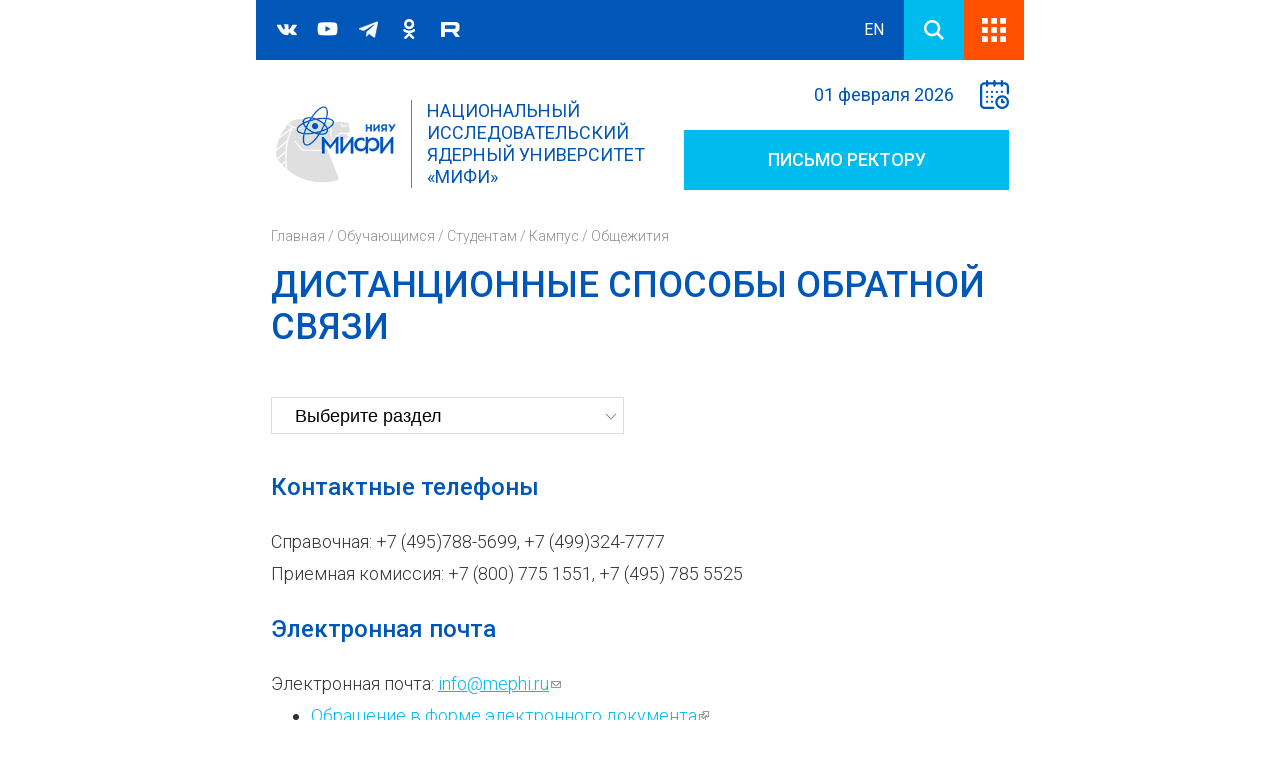

--- FILE ---
content_type: text/html; charset=utf-8
request_url: https://mephi.ru/about/contacts/distant
body_size: 59342
content:
<!DOCTYPE html>
<html xmlns="http://www.w3.org/1999/xhtml" xml:lang="ru" lang="ru" dir="ltr">

<head>
  <meta http-equiv="Content-Type" content="text/html; charset=utf-8" />
<link rel="shortcut icon" href="https://mephi.ru/content/public/favicon.ico" type="image/vnd.microsoft.icon" />
<meta name="description" content="МИФИ - ведущий технический вуз страны широкого профиля и один из мировых центров ядерной науки и образования" />
<meta name="keywords" content="НИЯУ МИФИ, инженерно-физический, ядерный, университет, национальный, исследовательский" />
<link rel="canonical" href="https://mephi.ru/about/contacts/distant" />
  <meta name="viewport" content="width=device-width, initial-scale=1.0">
  <title>Дистанционные способы обратной связи | Официальный сайт НИЯУ МИФИ</title>
  <style>
	@import url('https://fonts.googleapis.com/css?family=Roboto:100,300,300i,400,400i,500,500i,700');
  </style>
  <style type="text/css" media="all">
@import url("https://mephi.ru/modules/system/system.base.css?t8sw6m");
@import url("https://mephi.ru/modules/system/system.menus.css?t8sw6m");
@import url("https://mephi.ru/modules/system/system.messages.css?t8sw6m");
@import url("https://mephi.ru/modules/system/system.theme.css?t8sw6m");
</style>
<style type="text/css" media="all">
@import url("https://mephi.ru/sites/all/modules/jquery_update/replace/ui/themes/base/minified/jquery.ui.core.min.css?t8sw6m");
@import url("https://mephi.ru/sites/all/modules/jquery_update/replace/ui/themes/base/minified/jquery.ui.theme.min.css?t8sw6m");
@import url("https://mephi.ru/sites/all/modules/jquery_update/replace/ui/themes/base/minified/jquery.ui.accordion.min.css?t8sw6m");
</style>
<style type="text/css" media="all">
@import url("https://mephi.ru/sites/all/modules/collapsiblock/collapsiblock.css?t8sw6m");
@import url("https://mephi.ru/modules/field/theme/field.css?t8sw6m");
@import url("https://mephi.ru/modules/node/node.css?t8sw6m");
@import url("https://mephi.ru/modules/search/search.css?t8sw6m");
@import url("https://mephi.ru/modules/user/user.css?t8sw6m");
@import url("https://mephi.ru/sites/all/modules/extlink/css/extlink.css?t8sw6m");
@import url("https://mephi.ru/sites/all/modules/views/css/views.css?t8sw6m");
@import url("https://mephi.ru/sites/all/modules/back_to_top/css/back_to_top.css?t8sw6m");
@import url("https://mephi.ru/sites/all/modules/ckeditor/css/ckeditor.css?t8sw6m");
</style>
<style type="text/css" media="all">
@import url("https://mephi.ru/sites/all/modules/colorbox/styles/default/colorbox_style.css?t8sw6m");
@import url("https://mephi.ru/sites/all/modules/ctools/css/ctools.css?t8sw6m");
@import url("https://mephi.ru/sites/all/modules/custom_search/custom_search.css?t8sw6m");
@import url("https://mephi.ru/sites/all/libraries/mmenu/main/src/css/jquery.mmenu.all.css?t8sw6m");
@import url("https://mephi.ru/sites/all/modules/mmenu/themes/mm-basic/styles/mm-basic.css?t8sw6m");
</style>
<style type="text/css" media="all">
@import url("https://mephi.ru/sites/all/themes/modern/style.css?t8sw6m");
@import url("https://mephi.ru/sites/all/themes/modern/special.css?t8sw6m");
@import url("https://mephi.ru/sites/all/themes/modern/responsive.css?t8sw6m");
</style>

<!--[if IE 8]>
<link type="text/css" rel="stylesheet" href="https://mephi.ru/sites/all/themes/modern/style-ie8.css?t8sw6m" media="all" />
<![endif]-->

<!--[if lte IE 7]>
<link type="text/css" rel="stylesheet" href="https://mephi.ru/sites/all/themes/modern/style-ie67.css?t8sw6m" media="all" />
<![endif]-->
  <script type="text/javascript" src="https://mephi.ru/sites/all/modules/jquery_update/replace/jquery/1.12/jquery.min.js?v=1.12.4"></script>
<script type="text/javascript" src="https://mephi.ru/misc/jquery-extend-3.4.0.js?v=1.12.4"></script>
<script type="text/javascript" src="https://mephi.ru/misc/jquery-html-prefilter-3.5.0-backport.js?v=1.12.4"></script>
<script type="text/javascript" src="https://mephi.ru/misc/jquery.once.js?v=1.2"></script>
<script type="text/javascript" src="https://mephi.ru/misc/drupal.js?t8sw6m"></script>
<script type="text/javascript" src="https://mephi.ru/sites/all/modules/jquery_update/js/jquery_browser.js?v=0.0.1"></script>
<script type="text/javascript" src="https://mephi.ru/sites/all/modules/jquery_update/replace/ui/ui/minified/jquery.ui.core.min.js?v=1.10.2"></script>
<script type="text/javascript" src="https://mephi.ru/sites/all/modules/jquery_update/replace/ui/ui/minified/jquery.ui.widget.min.js?v=1.10.2"></script>
<script type="text/javascript" src="https://mephi.ru/sites/all/modules/jquery_update/replace/ui/ui/minified/jquery.ui.effect.min.js?v=1.10.2"></script>
<script type="text/javascript" src="https://mephi.ru/sites/all/modules/jquery_update/replace/ui/external/jquery.cookie.js?v=67fb34f6a866c40d0570"></script>
<script type="text/javascript" src="https://mephi.ru/sites/all/modules/jquery_update/replace/ui/ui/minified/jquery.ui.accordion.min.js?v=1.10.2"></script>
<script type="text/javascript" src="https://mephi.ru/misc/form-single-submit.js?v=7.98"></script>
<script type="text/javascript" src="https://mephi.ru/sites/all/modules/collapsiblock/collapsiblock.js?t8sw6m"></script>
<script type="text/javascript" src="https://mephi.ru/sites/all/modules/entityreference/js/entityreference.js?t8sw6m"></script>
<script type="text/javascript" src="https://mephi.ru/sites/all/modules/back_to_top/js/back_to_top.js?t8sw6m"></script>
<script type="text/javascript" src="https://mephi.ru/content/public/languages/ru_JU-XRaiEbGUDHJlfccvq0kovXgafvEUyhELkJuG-VuU.js?t8sw6m"></script>
<script type="text/javascript" src="https://mephi.ru/sites/all/libraries/colorbox/jquery.colorbox-min.js?t8sw6m"></script>
<script type="text/javascript" src="https://mephi.ru/sites/all/libraries/DOMPurify/dist/purify.min.js?t8sw6m"></script>
<script type="text/javascript" src="https://mephi.ru/sites/all/modules/colorbox/js/colorbox.js?t8sw6m"></script>
<script type="text/javascript" src="https://mephi.ru/sites/all/modules/colorbox/styles/default/colorbox_style.js?t8sw6m"></script>
<script type="text/javascript" src="https://mephi.ru/sites/all/modules/colorbox/js/colorbox_load.js?t8sw6m"></script>
<script type="text/javascript" src="https://mephi.ru/sites/all/modules/colorbox/js/colorbox_inline.js?t8sw6m"></script>
<script type="text/javascript" src="https://mephi.ru/sites/all/modules/custom_search/js/custom_search.js?t8sw6m"></script>
<script type="text/javascript" src="https://mephi.ru/sites/all/modules/views_accordion/views-accordion.js?t8sw6m"></script>
<script type="text/javascript" src="https://mephi.ru/sites/all/modules/ctools/js/jump-menu.js?t8sw6m"></script>
<script type="text/javascript" src="https://mephi.ru/sites/all/modules/extlink/js/extlink.js?t8sw6m"></script>
<script type="text/javascript" src="https://mephi.ru/sites/all/modules/mmenu/js/mmenu.js?t8sw6m"></script>
<script type="text/javascript" src="https://mephi.ru/sites/all/libraries/mmenu/hammer/hammer.js?t8sw6m"></script>
<script type="text/javascript" src="https://mephi.ru/sites/all/libraries/mmenu/jquery.hammer/jquery.hammer.js?t8sw6m"></script>
<script type="text/javascript" src="https://mephi.ru/sites/all/libraries/mmenu/main/src/js/jquery.mmenu.min.all.js?t8sw6m"></script>
<script type="text/javascript" src="https://mephi.ru/sites/all/themes/modern/js/jquery.touchSwipe.min.js?t8sw6m"></script>
<script type="text/javascript" src="https://mephi.ru/sites/all/themes/modern/js/custom.js?t8sw6m"></script>
<script type="text/javascript">
<!--//--><![CDATA[//><!--
jQuery.extend(Drupal.settings, {"basePath":"\/","pathPrefix":"","setHasJsCookie":0,"ajaxPageState":{"theme":"modern","theme_token":"gdB6t3xm8HUU_P7-6p6THrBD1gWc2y6z15oDbJUAgl8","js":{"modules\/statistics\/statistics.js":1,"sites\/all\/modules\/jquery_update\/replace\/jquery\/1.12\/jquery.min.js":1,"misc\/jquery-extend-3.4.0.js":1,"misc\/jquery-html-prefilter-3.5.0-backport.js":1,"misc\/jquery.once.js":1,"misc\/drupal.js":1,"sites\/all\/modules\/jquery_update\/js\/jquery_browser.js":1,"sites\/all\/modules\/jquery_update\/replace\/ui\/ui\/minified\/jquery.ui.core.min.js":1,"sites\/all\/modules\/jquery_update\/replace\/ui\/ui\/minified\/jquery.ui.widget.min.js":1,"sites\/all\/modules\/jquery_update\/replace\/ui\/ui\/minified\/jquery.ui.effect.min.js":1,"sites\/all\/modules\/jquery_update\/replace\/ui\/external\/jquery.cookie.js":1,"sites\/all\/modules\/jquery_update\/replace\/ui\/ui\/minified\/jquery.ui.accordion.min.js":1,"misc\/form-single-submit.js":1,"sites\/all\/modules\/collapsiblock\/collapsiblock.js":1,"sites\/all\/modules\/entityreference\/js\/entityreference.js":1,"sites\/all\/modules\/back_to_top\/js\/back_to_top.js":1,"public:\/\/languages\/ru_JU-XRaiEbGUDHJlfccvq0kovXgafvEUyhELkJuG-VuU.js":1,"sites\/all\/libraries\/colorbox\/jquery.colorbox-min.js":1,"sites\/all\/libraries\/DOMPurify\/dist\/purify.min.js":1,"sites\/all\/modules\/colorbox\/js\/colorbox.js":1,"sites\/all\/modules\/colorbox\/styles\/default\/colorbox_style.js":1,"sites\/all\/modules\/colorbox\/js\/colorbox_load.js":1,"sites\/all\/modules\/colorbox\/js\/colorbox_inline.js":1,"sites\/all\/modules\/custom_search\/js\/custom_search.js":1,"sites\/all\/modules\/views_accordion\/views-accordion.js":1,"sites\/all\/modules\/ctools\/js\/jump-menu.js":1,"sites\/all\/modules\/extlink\/js\/extlink.js":1,"sites\/all\/modules\/mmenu\/js\/mmenu.js":1,"sites\/all\/libraries\/mmenu\/hammer\/hammer.js":1,"sites\/all\/libraries\/mmenu\/jquery.hammer\/jquery.hammer.js":1,"sites\/all\/libraries\/mmenu\/main\/src\/js\/jquery.mmenu.min.all.js":1,"sites\/all\/themes\/modern\/js\/jquery.touchSwipe.min.js":1,"sites\/all\/themes\/modern\/js\/custom.js":1},"css":{"modules\/system\/system.base.css":1,"modules\/system\/system.menus.css":1,"modules\/system\/system.messages.css":1,"modules\/system\/system.theme.css":1,"misc\/ui\/jquery.ui.core.css":1,"misc\/ui\/jquery.ui.theme.css":1,"misc\/ui\/jquery.ui.accordion.css":1,"sites\/all\/modules\/collapsiblock\/collapsiblock.css":1,"modules\/field\/theme\/field.css":1,"modules\/node\/node.css":1,"modules\/search\/search.css":1,"modules\/user\/user.css":1,"sites\/all\/modules\/extlink\/css\/extlink.css":1,"sites\/all\/modules\/views\/css\/views.css":1,"sites\/all\/modules\/back_to_top\/css\/back_to_top.css":1,"sites\/all\/modules\/ckeditor\/css\/ckeditor.css":1,"sites\/all\/modules\/colorbox\/styles\/default\/colorbox_style.css":1,"sites\/all\/modules\/ctools\/css\/ctools.css":1,"sites\/all\/modules\/custom_search\/custom_search.css":1,"sites\/all\/libraries\/mmenu\/main\/src\/css\/jquery.mmenu.all.css":1,"sites\/all\/libraries\/mmenu\/icomoon\/icomoon.css":1,"sites\/all\/modules\/mmenu\/themes\/mm-basic\/styles\/mm-basic.css":1,"sites\/all\/themes\/modern\/style.css":1,"sites\/all\/themes\/modern\/special.css":1,"sites\/all\/themes\/modern\/responsive.css":1,"sites\/all\/themes\/modern\/style-ie8.css":1,"sites\/all\/themes\/modern\/style-ie67.css":1}},"collapsiblock":{"active_pages":false,"slide_type":1,"slide_speed":200},"colorbox":{"opacity":"0.85","current":"{current} \u0438\u0437 {total}","previous":"\u00ab \u041f\u0440\u0435\u0434\u044b\u0434\u0443\u0449\u0438\u0439","next":"\u0421\u043b\u0435\u0434\u0443\u044e\u0449\u0438\u0439 \u00bb","close":"\u0417\u0430\u043a\u0440\u044b\u0442\u044c","maxWidth":"98%","maxHeight":"98%","fixed":true,"mobiledetect":true,"mobiledevicewidth":"480px","file_public_path":"\/content\/public","specificPagesDefaultValue":"admin*\nimagebrowser*\nimg_assist*\nimce*\nnode\/add\/*\nnode\/*\/edit\nprint\/*\nprintpdf\/*\nsystem\/ajax\nsystem\/ajax\/*"},"jcarousel":{"ajaxPath":"\/jcarousel\/ajax\/views"},"custom_search":{"form_target":"_self","solr":0},"better_exposed_filters":{"views":{"tags":{"displays":{"list":{"filters":[]}}},"periodical":{"displays":{"publications":{"filters":[]}}},"modern_links":{"displays":{"links":{"filters":[]}}}}},"back_to_top":{"back_to_top_button_trigger":"100","back_to_top_button_text":"Back to top","#attached":{"library":[["system","ui"]]}},"mmenu":{"mmenu_left":{"enabled":"1","title":"\u0413\u043b\u0430\u0432\u043d\u043e\u0435 \u043c\u0435\u043d\u044e","name":"mmenu_left","blocks":[{"module_delta":"menu|menu-entrants","menu_parameters":{"min_depth":"1"},"title":"\u003Cnone\u003E","collapsed":"0","wrap":"0","module":"menu","delta":"menu-entrants"},{"module_delta":"menu|menu-students","menu_parameters":{"min_depth":"1"},"title":"\u003Cnone\u003E","collapsed":"0","wrap":"0","module":"menu","delta":"menu-students"},{"module_delta":"menu|menu-alumni","menu_parameters":{"min_depth":"1"},"title":"\u003Cnone\u003E","collapsed":"0","wrap":"0","module":"menu","delta":"menu-alumni"},{"module_delta":"menu|menu-staff","menu_parameters":{"min_depth":"1"},"title":"\u003Cnone\u003E","collapsed":"0","wrap":"0","module":"menu","delta":"menu-staff"},{"module_delta":"menu|menu-partners","menu_parameters":{"min_depth":"1"},"title":"\u003Cnone\u003E","collapsed":"0","wrap":"0","module":"menu","delta":"menu-partners"},{"module_delta":"menu|menu-foreign","menu_parameters":{"min_depth":"1"},"title":"\u003Cnone\u003E","collapsed":"0","wrap":"0","module":"menu","delta":"menu-foreign"},{"module_delta":"menu|menu-official","menu_parameters":{"min_depth":"1"},"title":"\u003Cnone\u003E","collapsed":"0","wrap":"0","module":"menu","delta":"menu-official"},{"module_delta":"menu|menu-education","menu_parameters":{"min_depth":"1"},"title":"\u003Cnone\u003E","collapsed":"0","wrap":"0","module":"menu","delta":"menu-education"},{"module_delta":"menu|menu-science","menu_parameters":{"min_depth":"1"},"title":"\u003Cnone\u003E","collapsed":"0","wrap":"0","module":"menu","delta":"menu-science"},{"module_delta":"menu|menu-international","menu_parameters":{"min_depth":"1"},"title":"\u003Cnone\u003E","collapsed":"0","wrap":"0","module":"menu","delta":"menu-international"},{"module_delta":"menu|menu-career","menu_parameters":{"min_depth":"1"},"title":"\u003Cnone\u003E","collapsed":"0","wrap":"0","module":"menu","delta":"menu-career"},{"module_delta":"menu|menu-press","menu_parameters":{"min_depth":"1"},"title":"\u003Cnone\u003E","collapsed":"0","wrap":"0","module":"menu","delta":"menu-press"}],"options":{"classes":"mm-basic mm-fullscreen","effects":{"mm-fullscreen":"mm-fullscreen"},"slidingSubmenus":true,"clickOpen":{"open":true,"selector":"#mmenu-toggle"},"counters":{"add":false,"update":true},"dragOpen":{"open":false,"pageNode":"body","threshold":100,"maxStartPos":50},"footer":{"add":false,"content":"","title":"Copyright \u00a92020","update":true},"header":{"add":true,"content":"\u003Cdiv class=\u0022menu-logo\u0022\u003E\u003C\/div\u003E\u003Cdiv id=\u0022mmenu-eng\u0022\u003E\u003Ca href=\u0022https:\/\/eng.mephi.ru\u0022\u003EEN\u003C\/a\u003E\u003C\/div\u003E\u003Cdiv id=\u0022mmenu-close\u0022\u003E\u003C\/div\u003E","title":"","update":true},"labels":{"collapse":false},"offCanvas":{"enabled":true,"modal":false,"moveBackground":true,"position":"left","zposition":"front"},"searchfield":{"add":false,"addTo":"menu","search":false,"placeholder":"\u041f\u043e\u0438\u0441\u043a","noResults":"No results found.","showLinksOnly":true}},"configurations":{"clone":false,"preventTabbing":false,"panelNodetype":"div, ul, ol","transitionDuration":400,"classNames":{"label":"Label","panel":"Panel","selected":"Selected","buttonbars":{"buttonbar":"anchors"},"counters":{"counter":"Counter"},"fixedElements":{"fixedTop":"FixedTop","fixedBottom":"FixedBottom"},"footer":{"panelFooter":"Footer"},"header":{"panelHeader":"Header","panelNext":"Next","panelPrev":"Prev"},"labels":{"collapsed":"Collapsed"},"toggles":{"toggle":"Toggle","check":"Check"}},"dragOpen":{"width":{"perc":0.8,"min":140,"max":440},"height":{"perc":0.8,"min":140,"max":880}},"offCanvas":{"menuInjectMethod":"prepend","menuWrapperSelector":"body","pageNodetype":"div","pageSelector":"body \u003E div"}},"custom":[],"position":"left"}},"urlIsAjaxTrusted":{"\/about\/contacts\/distant":true},"statistics":{"data":{"nid":"20761"},"url":"\/modules\/statistics\/statistics.php"},"extlink":{"extTarget":"_blank","extClass":"ext","extLabel":"(\u0432\u043d\u0435\u0448\u043d\u044f\u044f \u0441\u0441\u044b\u043b\u043a\u0430)","extImgClass":0,"extIconPlacement":0,"extSubdomains":0,"extExclude":"","extInclude":"","extCssExclude":"#block-block-2, #block-block-3, #block-block-4, #block-block-8, #block-block-9, .block-views .view-links, #block-views-modern-links-feedback, #block-views-modern-links-online, #block-views-modern-links-services, #mmenu_left, #mir-mephi","extCssExplicit":"","extAlert":0,"extAlertText":"This link will take you to an external web site.","mailtoClass":"mailto","mailtoLabel":"(\u0441\u0441\u044b\u043b\u043a\u0430 \u0434\u043b\u044f \u043e\u0442\u043f\u0440\u0430\u0432\u043a\u0438 email)","extUseFontAwesome":0}});
//--><!]]>
</script>
</head>
<body class="html not-front not-logged-in no-sidebars page-node page-node- page-node-20761 node-type-page" >
    
<div id="browserWarning">
	<div class="links-block">
		<div class="text">Ваш браузер безнадежно устарел, для работы с порталом его необходимо обновить или установить любой другой современный браузер.</div>
		<div class="links"><a href="https://windows.microsoft.com/ru-RU/internet-explorer/download-ie" title="Microsoft Internet Explorer"><img src="/content/public/images/browsers/iexplorer.png" alt="iexplorer" /></a><a href="https://www.mozilla.org/ru/" title="Mozilla Firefox"><img src="/content/public/images/browsers/firefox.png" alt="firefox" /></a><a href="https://ru.opera.com/" title="Opera"><img src="/content/public/images/browsers/opera.png" alt="opera" /></a><a href="https://www.google.ru/chrome" title="Google Chrome"><img src="/content/public/images/browsers/chrome.png" alt="chrome" /></a><a href="https://www.apple.com/ru/safari/" title="Apple Safari"><img src="/content/public/images/browsers/safari.png" alt="safari" /></a></div>
	</div>
</div>
<div id="layout"  class="page">
	<div id="additional-menu">
		  <div class="region region-additional-menu">
    <div id="block-block-4" class="block block-block">
	<div id="menu-wrapper" >
		<div class="menu-block-wrapper">
			<ul class="menu"><li class="first expanded"><a href="/abitur">Поступающим</a><ul class="menu"><li class="first expanded"><a href="https://admission2022.mephi.ru/about" title="">Об университете</a><ul class="menu"><li class="first leaf"><a href="/about/history" title="">История</a></li>
<li class="last leaf"><a href="/about/cae" title="">Институты и факультеты </a></li>
</ul></li>
<li class="expanded"><span title="" class="nolink" tabindex="0">Довузовская подготовка</span><ul class="menu"><li class="first leaf"><a href="https://school.mephi.ru/" title="">Образовательный портал «Сетевая школа НИЯУ МИФИ» </a></li>
<li class="leaf"><a href="https://predprof.mephi.ru" title="">Предпрофессиональный экзамен</a></li>
<li class="leaf"><a href="https://practice.mephi.ru" title="">Проектная деятельность школьников</a></li>
<li class="last leaf"><a href="https://dovuz.mephi.ru/ " title="">Вечерний лицей</a></li>
</ul></li>
<li class="expanded"><a href="/entrants/activity">Мероприятия</a><ul class="menu"><li class="first leaf"><a href="https://school.mephi.ru/actions/online-lectures" title="">Лекторий</a></li>
<li class="leaf"><a href="https://admission2022.mephi.ru/events/open-days" title="">Дни открытых дверей</a></li>
<li class="leaf"><a href="https://events.educom.ru/calendar?portalIds=17" title="">Университетские субботы</a></li>
<li class="leaf"><a href="https://school.mephi.ru/activity/excursions" title="">Экскурсии</a></li>
<li class="leaf"><a href="https://open.mephi.ru/timetable" title="">Библиотека научно-образовательных вебинаров </a></li>
<li class="last expanded"><a href="/node/25245">Дополнительные общеразвивающие программы</a><ul class="menu"><li class="first leaf"><a href="/node/25341">Передовые технологии и исследования XXI века в НИЯУ МИФИ</a></li>
<li class="leaf"><a href="/node/25239">Технологии будущего и цифровой экономики в НИЯУ МИФИ</a></li>
<li class="last leaf"><a href="/node/25243">Технологии интеллектуальных систем и профессий будущего в НИЯУ МИФИ</a></li>
</ul></li>
</ul></li>
<li class="expanded"><a href="https://admission2022.mephi.ru/" title="">Приемная комиссия НИЯУ МИФИ</a><ul class="menu"><li class="first leaf"><a href="https://admission2022.mephi.ru/admission/baccalaureate-and-specialty" title="">Прием на программы бакалавриата и специалитета</a></li>
<li class="leaf"><a href="https://admission2022.mephi.ru/admission/magistracy" title="">Прием на программы магистратуры</a></li>
<li class="leaf"><a href="https://admission2022.mephi.ru/admission/postgraduate" title="">Прием на программы аспирантуры</a></li>
<li class="leaf"><a href="https://admission2022.mephi.ru/admission/liceum" title="">Прием в лицеи</a></li>
<li class="leaf"><a href="https://open.mephi.ru/" title="">Приемная комиссия онлайн</a></li>
<li class="leaf"><a href="https://org.mephi.ru/register/pupil" title="">Подать документы</a></li>
<li class="leaf"><a href="https://admission2022.mephi.ru/about/reference " title="">Справочная информация</a></li>
<li class="last leaf"><a href="/node/24248">Льготы для поступления детей участников СВО</a></li>
</ul></li>
<li class="leaf"><a href="https://admission.mephi.ru/about/military" title="">Военный учебный центр</a></li>
<li class="expanded"><span title="" class="nolink" tabindex="0">Учителям</span><ul class="menu"><li class="first leaf"><a href="https://school.mephi.ru/actions/workshops" title="">Лекторий</a></li>
<li class="leaf"><a href="https://school.mephi.ru/netchair/advanced-training" title="">Курсы повышения квалификации </a></li>
<li class="last leaf"><a href="https://school.mephi.ru/netchair/scientific-seminars" title="">Университетская среда </a></li>
</ul></li>
<li class="leaf"><a href="https://olymp.mephi.ru/ " title="">Олимпиады и конкурсы</a></li>
<li class="last expanded"><a href="/entrants/contacts">Контакты</a><ul class="menu"><li class="first leaf"><a href="https://admission2022.mephi.ru/about/contacts " title="">Контакты Приемной комиссии</a></li>
<li class="last leaf"><a href="https://school.mephi.ru/about/become-a-member" title="">Сотрудничество со школами</a></li>
</ul></li>
</ul></li>
<li class="expanded"><a href="/students">Обучающимся</a><ul class="menu"><li class="first expanded"><span title="" class="nolink" tabindex="0">Студентам</span><ul class="menu"><li class="first leaf"><a href="https://home.mephi.ru/study_groups" title="">Расписание учебных занятий</a></li>
<li class="expanded"><a href="/students/campus">Кампус</a><ul class="menu"><li class="first leaf"><a href="/students/email">Корпоративная почта студентов</a></li>
<li class="leaf"><a href="/students/cab">Личный кабинет студента</a></li>
<li class="expanded"><a href="/students/electronic-educational-resources">Электронные образовательные ресурсы</a><ul class="menu"><li class="first last leaf"><a href="/students/electronic-educational-resources/vl">Виртуальный лекторий</a></li>
</ul></li>
<li class="leaf"><a href="/social-card" title="">Оформление социальной карты</a></li>
<li class="leaf"><a href="/students/psychological-support">Психологическая поддержка обучающихся</a></li>
<li class="expanded active-trail"><a href="/node/21143" class="active-trail">Общежития</a><ul class="menu"><li class="first leaf"><a href="/dorms">Основные сведения</a></li>
<li class="leaf"><a href="/node/21141">Структура и органы управления</a></li>
<li class="leaf"><a href="/node/21142">Документы</a></li>
<li class="leaf"><a href="/node/21143">Информация об общежитиях</a></li>
<li class="leaf"><a href="/obrdeyat/Stipendia/dorms/photo">Фотографии общежитий</a></li>
<li class="leaf"><a href="/node/21144">Доступная среда</a></li>
<li class="leaf"><a href="https://voip.mephi.ru/units/0132000" title="">Информация о сотрудниках</a></li>
<li class="leaf"><a href="/node/21145">Контакты</a></li>
<li class="leaf"><a href="/about/contacts/distant" title="" class="active">Обратная связь</a></li>
<li class="last leaf"><a href="/node/21146">Памятка первокурсника</a></li>
</ul></li>
<li class="leaf"><a href="/students/culture/sport">Спортивные секции</a></li>
<li class="leaf"><a href="https://auth.mephi.ru/login?service=https%3A%2F%2Fhome.mephi.ru%2Fstudent_invoices" title="">Сервис электронных справок</a></li>
<li class="leaf"><a href="/students/rzhd-bonus">РЖД Бонус</a></li>
<li class="last expanded"><a href="/students/su-oso" title="">Студенческие объединения </a><ul class="menu"><li class="first expanded"><a href="/students/studencheskie-otryady">Студенческие отряды</a><ul class="menu"><li class="first last leaf"><a href="/node/22306">История студенческих отрядов</a></li>
</ul></li>
<li class="leaf"><a href="/students/reactorclub" title="">Студенческий спортивный клуб «Реактор» </a></li>
<li class="leaf"><a href="/students/culture/dance">Танцевальная студия &quot;ЭСТА-МИФИ&quot;</a></li>
<li class="leaf"><a href="/students/culture/quanto-di-stella">Вокальная студия «Quanto di Stella»</a></li>
<li class="leaf"><a href="/students/culture/ksp">КСП МИФИ</a></li>
<li class="expanded"><a href="/students/culture/choir/about">Мужской хор МИФИ</a><ul class="menu"><li class="first leaf"><a href="/students/culture/choir/about" title="">Главная</a></li>
<li class="leaf"><a href="/students/culture/choir/afisha">Афиша</a></li>
<li class="leaf"><a href="/students/culture/choir/charter">Новости</a></li>
<li class="leaf"><a href="/students/culture/choir/achievements">История хора</a></li>
<li class="leaf"><a href="/students/culture/choir/fotogalereya">Медиа</a></li>
<li class="last leaf"><a href="/students/culture/choir/contacts">Контакты</a></li>
</ul></li>
<li class="leaf"><a href="http://dtp.moskinov.ru/" title="">Студия ДТП</a></li>
<li class="last leaf"><a href="/students/culture/poetryclub">Клуб поэтов НИЯУ МИФИ</a></li>
</ul></li>
</ul></li>
<li class="leaf"><a href="/students/olymp">Студенческие олимпиады</a></li>
<li class="leaf"><a href="/students/worldskills">Worldskills</a></li>
<li class="expanded"><a href="/obrdeyat/Stipendia" title="">Стипендии</a><ul class="menu"><li class="first leaf"><a href="/obrdeyat/Stipendia" title="">Виды стипендий</a></li>
<li class="last leaf"><a href="/obrdeyat/Stipendia/stipendii_appointments" title="">Назначения на именные и повышенные стипендии</a></li>
</ul></li>
<li class="leaf"><a href="/students/oso">Объединенный совет обучающихся</a></li>
<li class="leaf"><a href="https://alumniclub.mephi.ru/mentoring" title="">Найти наставника</a></li>
<li class="leaf"><a href="/sno">Студенческое научное общество НИЯУ МИФИ (СНО)</a></li>
<li class="leaf"><a href="https://psy-center.mephi.ru/" title="">Психологическая помощь</a></li>
<li class="leaf"><a href="https://mephi.ru/sveden/ovz" title="">Доступная среда </a></li>
<li class="last leaf"><a href="/node/24475" title="">Группа кратковременного пребывания детей и комната матери и ребенка</a></li>
</ul></li>
<li class="expanded"><span title="" class="nolink" tabindex="0">Аспирантам</span><ul class="menu"><li class="first leaf"><a href="https://admission2022.mephi.ru/postgraduate/education/programs" title="">Образовательные программы </a></li>
<li class="expanded"><a href="/obrdeyat/Stipendia" title="">Стипендии</a><ul class="menu"><li class="first leaf"><a href="/obrdeyat/Stipendia" title="">Виды стипендий</a></li>
<li class="last leaf"><a href="/obrdeyat/Stipendia/stipendii_appointments" title="">Назначения на именные и повышенные стипендии</a></li>
</ul></li>
<li class="last leaf"><a href="/phd/regulations">Нормативные документы</a></li>
</ul></li>
<li class="expanded"><a href="/students/eresources" title="">Электронные образовательные ресурсы </a><ul class="menu"><li class="first leaf"><a href="/node/14864">Единая коллекция цифровых образовательных ресурсов</a></li>
<li class="leaf"><a href="/node/14863">Единое окно доступа к образовательным ресурсам</a></li>
<li class="leaf"><a href="https://it.mephi.ru/student" title="">Путеводитель по информационно-образовательной среде</a></li>
<li class="leaf"><a href="/node/14860">Федеральный портал  &quot;Российское образование&quot;</a></li>
<li class="leaf"><a href="/node/14865">Федеральный центр информационно-образовательных ресурсов</a></li>
<li class="last leaf"><a href="http://library.mephi.ru/" title="">Электронная библиотека НИЯУ МИФИ</a></li>
</ul></li>
<li class="expanded"><a href="/students/doc">Документы</a><ul class="menu"><li class="first leaf"><a href="/Schedule/prava-i-obyazannosti-studentov">Права и обязанности студентов</a></li>
<li class="leaf"><a href="https://mephi.ru/content/public/uploads/files/official/prikaz285-26062007.pdf" title="">Правила внутреннего распорядка обучающихся</a></li>
<li class="last leaf"><a href="/students/pravila-vnutrennego-rasporyadka-obuchayushchikhsya" title="">Правила проживания в студенческих общежитиях</a></li>
</ul></li>
<li class="leaf"><a href="https://home.mephi.ru/" title="">Вход на корпоративный портал </a></li>
<li class="last leaf"><a href="https://mephi.ru/about/labor-union" title="">Профсоюз</a></li>
</ul></li>
<li class="expanded"><a href="/alumni">Выпускникам</a><ul class="menu"><li class="first expanded"><a href="https://alumniclub.mephi.ru/home" title="">Сообщество выпускников «МИФИСТЫ»</a><ul class="menu"><li class="first leaf"><a href="https://alumniclub.mephi.ru/mentoring/become" title="">Стать наставником</a></li>
<li class="leaf"><a href="https://it.mephi.ru/webform/1320" title="">Портрет выпускника </a></li>
<li class="leaf"><a href="https://www.youtube.com/playlist?list=PLWM8IO-3TQjP5aBVXMRZU3KAXIQlD3fpN" title="">Подкаст «Код МИФИСТА»</a></li>
<li class="leaf"><a href="https://alumniclub.mephi.ru/reunion" title="">Большие встречи выпускников</a></li>
<li class="leaf"><a href="https://t.me/alumniclubmephi" title="">Telegram-канал </a></li>
<li class="leaf"><a href="https://vk.com/mephisty " title="">Группа ВК</a></li>
<li class="leaf"><a href="https://alumniclub.mephi.ru/gan" title="">MEPhI Global Alumni Network</a></li>
<li class="last leaf"><a href="https://t.me/MEPhIGlobalAlumni" title="">Telegram-канал MEPhI Global Alumni Network</a></li>
</ul></li>
<li class="expanded"><a href="https://endowment.mephi.ru/" title="">Фонд целевого капитала</a><ul class="menu"><li class="first leaf"><a href="https://endowment.mephi.ru/node/77 " title="">Целевой капитал «Молодая наука»</a></li>
<li class="leaf"><a href="https://endowment.mephi.ru/node/84 " title="">Целевой капитал «Раскрывая таланты»</a></li>
<li class="leaf"><a href="https://endowment.mephi.ru/node/193" title="">Целевой капитал «Стипендия им. профессора Б.А. Калина»</a></li>
<li class="leaf"><a href="https://endowment.mephi.ru/node/150" title="">Целевой капитал «Предуниверситарий»</a></li>
<li class="leaf"><a href="https://endowment.mephi.ru/node/131" title="">Целевой капитал «IT-МИФИ»</a></li>
<li class="leaf"><a href="https://endowment.mephi.ru/vperyod_k_dostizheniyam" title="">Целевой капитал «Вперёд к достижениям»</a></li>
<li class="leaf"><a href="https://endowment.mephi.ru/choirmephi" title="">Целевой капитал «Академический мужской хор МИФИ»</a></li>
<li class="leaf"><a href="https://endowment.mephi.ru/dorogu_osilit_idushchij" title="">Целевой капитал «Дорогу осилит идущий»</a></li>
<li class="leaf"><a href="https://endowment.mephi.ru/zazhigayem_zvezdy" title="">Целевой капитал «Зажигаем звёзды»</a></li>
<li class="leaf"><a href="https://endowment.mephi.ru/volga" title="">Целевой капитал на развитие Базы отдыха «Волга»</a></li>
<li class="last leaf"><a href="https://endowment.mephi.ru/ambassadors" title="">Амбассадоры эндаумента</a></li>
</ul></li>
<li class="last expanded"><span title="" class="nolink" tabindex="0">Карьерные возможности</span><ul class="menu"><li class="first leaf"><a href="https://mephi.ru/graduate/portal-rosatom" title="">Карьера в Росатоме</a></li>
<li class="leaf"><a href="https://mycareer.mephi.ru/ " title="">Карьерный портал НИЯУ МИФИ «Старт карьеры» </a></li>
<li class="leaf"><a href="https://vk.com/career_counseling" title="">Карьерный центр</a></li>
<li class="leaf"><a href="https://alumniclub.mephi.ru/mentoring" title="">Найти наставника</a></li>
<li class="leaf"><a href="https://vk.com/globalcareer" title="">Global career for International students</a></li>
<li class="last leaf"><a href="https://online.mephi.ru/" title="">Образовательные онлайн-курсы</a></li>
</ul></li>
</ul></li>
<li class="expanded"><a href="/worker">Преподавателям и сотрудникам</a><ul class="menu"><li class="first expanded"><a href="/worker/blank">Документы, бланки</a><ul class="menu"><li class="first leaf"><a href="/worker/certification_of_workplaces_on_working_conditions">Аттестация рабочих мест по условиям труда</a></li>
<li class="leaf"><a href="/node/21844">Бланки документов для участия в выборах и конкурсе на замещение должности ППС</a></li>
<li class="last leaf"><a href="/worker/forms_mephi">Бланки организационно-распорядительной документации НИЯУ МИФИ</a></li>
</ul></li>
<li class="leaf"><a href="/worker/documents">Нормативные документы</a></li>
<li class="leaf"><a href="/worker/uc">Объединенные коммуникации</a></li>
<li class="leaf"><a href="/worker/info-kom">Оформление командирований работников НИЯУ МИФИ</a></li>
<li class="leaf"><a href="https://guide.mephi.ru/#for_staff" title="">Путеводитель по информационно-образовательной среде</a></li>
<li class="leaf"><a href="/worker/mail">Служба электронной почты НИЯУ МИФИ</a></li>
<li class="leaf"><a href="/node/10871">Список сотрудников ППС, у которых в 2025/26 учебном году заканчивается срок трудового договора</a></li>
<li class="leaf"><a href="/worker/e-services">Электронные госуслуги</a></li>
<li class="leaf"><a href="/worker" title="">Выборы и конкурсы</a></li>
<li class="leaf"><a href="https://zakupki.mephi.ru" title="">Закупки НИЯУ МИФИ</a></li>
<li class="leaf"><a href="https://mephi.ru/about/labor-union" title="">Профсоюз</a></li>
<li class="leaf"><a href="/node/23944">Поддержка молодых семей в формате «единого окна»</a></li>
<li class="last leaf"><a href="/node/24475">Группа кратковременного пребывания детей и комната матери и ребенка</a></li>
</ul></li>
<li class="expanded"><a href="/partners">Партнерам</a><ul class="menu"><li class="first leaf"><a href="https://uniatom.mephi.ru/about" title="">Ассоциация вузов «Консорциум опорных вузов Госкорпорации «Росатом»</a></li>
<li class="last leaf"><a href="/partners/consortiums">Консорциумы</a></li>
</ul></li>
<li class="last expanded"><a href="/foreign">Иностранным гражданам</a><ul class="menu"><li class="first leaf"><a href="/foreign-students-feedback" title="">Горячая линия для прибывающих иностранных студентов</a></li>
<li class="expanded"><a href="/node/19025">Поступающим</a><ul class="menu"><li class="first leaf"><a href="https://admission.mephi.ru/admission/baccalaureate-and-specialty/documents" title="">Правила приема</a></li>
<li class="leaf"><a href="/node/17512">Особенности поступления иностранных абитуриентов</a></li>
<li class="leaf"><a href="/foreign-nationals/entrant/docs">Перечень документов для поступления</a></li>
<li class="leaf"><a href="/node/19026">Требования к предоставляемым иностранным документам</a></li>
<li class="leaf"><a href="/node/19027">Факультет иностранных учащихся</a></li>
<li class="leaf"><a href="/foreign-nationals/visa/visa-entr">Визовая поддержка и миграционный учет</a></li>
<li class="leaf"><a href="https://olymp.mephi.ru/ " title="">Олимпиады</a></li>
<li class="last leaf"><a href="/node/19028">Общежитие</a></li>
</ul></li>
<li class="expanded"><a href="/node/19131">Обучающимся</a><ul class="menu"><li class="first leaf"><a href="/foreign-nationals/visa-application">Особенности въезда в РФ</a></li>
<li class="leaf"><a href="/node/19055">Важная информация</a></li>
<li class="leaf"><a href="/foreign-nationals/fingerprinting">Дактилоскопия иностранных студентов</a></li>
<li class="leaf"><a href="/foreign-nationals/visa/stud">Визовая поддержка и миграционный учет</a></li>
<li class="leaf"><a href="/foreign-nationals/student/regulation-exam">Положение о зачетах и экзаменах</a></li>
<li class="leaf"><a href="/foreign-nationals/student/hostel-rules">Общежитие</a></li>
<li class="last leaf"><a href="/foreign-nationals/student/otzyvy-inost-studentov">Отзывы иностранных студентов</a></li>
</ul></li>
<li class="leaf"><a href="/foreign-nationals/guidelines">Нормативные акты</a></li>
<li class="last expanded"><a href="/foreign/staff">Сотрудникам</a><ul class="menu"><li class="first leaf"><a href="/foreign/staff/candidates" title="">Кандидатам на трудоустройство</a></li>
<li class="leaf"><a href="/foreign/staff/prolongation-relations">Действующим сотрудникам</a></li>
<li class="leaf"><a href="/node/19073">Визовая поддержка и миграционный учет</a></li>
<li class="leaf"><a href="/node/19074">Дактилоскопия</a></li>
<li class="last leaf"><a href="/node/21756">Памятка  работнику в случае изменения персональных данных</a></li>
</ul></li>
</ul></li>
</ul>		</div>
	</div>
	<div id="special">
	  <div class="icon"></div>
	</div>

</div>
  </div>
	</div>
	<div id="top-menu">
		  <div class="region region-top-menu">
    <div id="block-block-15" class="block block-block">
	<div id="menu-wrapper" >
		<div class="menu-block-wrapper">
			<ul class="menu"><li class="first expanded menu-mlid-608"><a href="/sveden/common">Университет</a><ul class="menu"><li class="first expanded menu-mlid-1601"><a href="/sveden/common" title="">Сведения об образовательной организации</a><ul class="menu"><li class="first collapsed menu-mlid-1322"><a href="/sveden/common">Основные сведения</a></li>
<li class="collapsed menu-mlid-869"><a href="/sveden/struct">Структура и органы управления образовательной организацией</a></li>
<li class="leaf menu-mlid-867"><a href="/sveden/document" title="Лицензия на осуществление образовательной деятельности (с приложениями)">Документы</a></li>
<li class="collapsed menu-mlid-1600"><a href="/sveden/education">Образование</a></li>
<li class="leaf menu-mlid-1902"><a href="/sveden/eduStandarts">Образовательные стандарты и требования</a></li>
<li class="collapsed menu-mlid-2466"><a href="/sveden/managers">Руководство</a></li>
<li class="leaf menu-mlid-2775"><a href="/sveden/employees">Педагогический состав</a></li>
<li class="leaf menu-mlid-874"><a href="/sveden/objects">Материально-техническое обеспечение и оснащённость образовательного процесса. Доступная среда</a></li>
<li class="leaf menu-mlid-1408"><a href="/sveden/grants">Стипендии и меры поддержки обучающихся</a></li>
<li class="leaf menu-mlid-1409"><a href="/sveden/paid_edu">Платные образовательные услуги</a></li>
<li class="leaf menu-mlid-1410"><a href="/sveden/budget">Финансово-хозяйственная деятельность</a></li>
<li class="leaf menu-mlid-1411"><a href="/sveden/vacant">Вакантные места для приема (перевода) обучающихся</a></li>
<li class="leaf menu-mlid-1898"><a href="/sveden/inter">Международное сотрудничество</a></li>
<li class="collapsed menu-mlid-2820"><a href="/sveden/catering">Организация питания в образовательной организации</a></li>
<li class="collapsed menu-mlid-2443"><a href="/node/20130">Система обеспечения качества образовательной деятельности</a></li>
<li class="leaf menu-mlid-2435"><a href="/priority-2030">Приоритет 2030</a></li>
<li class="leaf menu-mlid-2774"><a href="/pish">Передовые инженерные школы</a></li>
<li class="leaf menu-mlid-2772"><a href="https://pr2030.mephi.ru/" title="">Развитие НИЯУ МИФИ во взаимодействии с Госкорпорацией «Росатом» до 2030 года</a></li>
<li class="last leaf menu-mlid-2766"><a href="/mephist-values">Ценности НИЯУ МИФИ</a></li>
</ul></li>
<li class="expanded menu-mlid-876"><a href="/about/history">История</a><ul class="menu"><li class="first collapsed menu-mlid-877"><a href="/official/nobels">Нобелевские лауреаты</a></li>
<li class="last leaf menu-mlid-2420"><a href="/about/history/golden-book">Открытая золотая книга памяти</a></li>
</ul></li>
<li class="leaf menu-mlid-2767"><a href="/mephist-values" title="">Ценности мифиста</a></li>
<li class="expanded menu-mlid-1942"><a href="/structure/pre">Предуниверситарий НИЯУ МИФИ</a><ul class="menu"><li class="first last leaf menu-mlid-2826"><a href="/structure/pre/ti">Предуниверситарий ТИ НИЯУ МИФИ</a></li>
</ul></li>
<li class="expanded menu-mlid-1125"><a href="/about/contacts">Контакты</a><ul class="menu"><li class="first last leaf active menu-mlid-2482"><a href="/about/contacts/distant" class="active">Дистанционные способы обратной связи</a></li>
</ul></li>
<li class="leaf menu-mlid-2465"><a href="/node/20661">Ректорат</a></li>
<li class="expanded menu-mlid-880"><a href="/about/cae">Институты / Факультеты</a><ul class="menu"><li class="first collapsed menu-mlid-1323"><a href="/about/cae/inphe/aim">Институт ядерной физики и технологий (ИЯФиТ)</a></li>
<li class="collapsed menu-mlid-1444"><a href="/about/cae/laplas/aim">Институт лазерных и плазменных технологий (ЛаПлаз)</a></li>
<li class="collapsed menu-mlid-1445"><a href="/about/cae/physbio/aim">Инженерно-физический институт биомедицины (ИФИБ)</a></li>
<li class="collapsed menu-mlid-1446"><a href="/about/cae/nespi/aim">Институт нанотехнологий в электронике, спинтронике и фотонике (ИНТЭЛ)</a></li>
<li class="collapsed menu-mlid-2438"><a href="/about/cae/icis/aim" title="">Институт интеллектуальных кибернетических систем</a></li>
<li class="leaf menu-mlid-1695"><a href="https://iftis.mephi.ru" title="">Институт физико-техничеcких интеллектуальных систем (ИФТИС)</a></li>
<li class="leaf menu-mlid-1696"><a href="http://ифэб.рф" title="">	 Институт финансовых технологий и экономической безопасности (ИФТЭБ)</a></li>
<li class="collapsed menu-mlid-1694"><a href="/about/cae/imo/aim" title="">Институт международных отношений (ИМО)</a></li>
<li class="leaf menu-mlid-1100"><a href="/about/faculty/fbiu">Факультет бизнес-информатики и управления комплексными системамит (ФБИУКС)</a></li>
<li class="collapsed menu-mlid-1105"><a href="/about/cae/his/aim" title="">Высшая инжиниринговая школа (ВИШ)</a></li>
<li class="leaf menu-mlid-1349"><a href="/about/faculty/Faculty_distance_education">Факультет очно-заочного (вечернего) обучения</a></li>
<li class="collapsed menu-mlid-1448"><a href="/about/cae/igpt/aim" title="">Институт общей профессиональной подготовки (ИОПП)</a></li>
<li class="leaf menu-mlid-1102"><a href="/about/faculty/qualification">Факультет повышения квалификации и переподготовки кадров</a></li>
<li class="leaf menu-mlid-1104"><a href="/about/faculty/Faculty_of_Foreign_Students">Факультет иностранных учащихся</a></li>
<li class="last collapsed menu-mlid-2455"><a href="/about/cae/sgn/aim" title="">Институт фундаментальных проблем социо-гуманитарных наук</a></li>
</ul></li>
<li class="expanded menu-mlid-1106"><a href="/about/chairs">Кафедры</a></li>
<li class="leaf menu-mlid-1093"><a href="/about/centers">Центры</a></li>
<li class="leaf menu-mlid-1792"><a href="/about/affiliated" title="">Филиалы</a></li>
<li class="expanded menu-mlid-2467"><a href="/sveden/kindergarten">Детский сад</a><ul class="menu"><li class="first leaf menu-mlid-2469"><a href="/node/20702">Структура и органы управления образовательной организацией</a></li>
<li class="leaf menu-mlid-2470"><a href="/node/20703">Документы</a></li>
<li class="leaf menu-mlid-2471"><a href="/node/20704">Образование</a></li>
<li class="leaf menu-mlid-2472"><a href="/node/20705">Образовательные стандарты</a></li>
<li class="leaf menu-mlid-2473"><a href="/node/20706">Руководство</a></li>
<li class="leaf menu-mlid-2829"><a href="/node/24072">Педагогический состав</a></li>
<li class="leaf menu-mlid-2474"><a href="/node/20707">Материально-техническое обеспечение и оснащенность образовательного процесса</a></li>
<li class="leaf menu-mlid-2485"><a href="/node/20812">Стипендии и меры поддержки обучающихся</a></li>
<li class="leaf menu-mlid-2475"><a href="/node/20708">Платные образовательные услуги</a></li>
<li class="leaf menu-mlid-2477"><a href="/node/20710">Финансово-хозяйственная деятельность</a></li>
<li class="leaf menu-mlid-2478"><a href="/node/20711">Вакантные места для приема (перевода)</a></li>
<li class="leaf menu-mlid-2479"><a href="/node/20712">Доступная среда</a></li>
<li class="leaf menu-mlid-2486"><a href="/node/20828">Международное сотрудничество</a></li>
<li class="last leaf menu-mlid-2480"><a href="/node/20713">Контакты</a></li>
</ul></li>
<li class="leaf menu-mlid-1746"><a href="https://endowment.mephi.ru/" title="">Фонд целевого капитала</a></li>
<li class="leaf menu-mlid-1178"><a href="https://letters.mephi.ru/" title="">Обращение граждан и организаций</a></li>
<li class="last expanded menu-mlid-2749"><a href="/about/labor-union">Профсоюз</a><ul class="menu"><li class="first leaf menu-mlid-1154"><a href="/about/labor-union/structure">Структура</a></li>
<li class="leaf menu-mlid-1615"><a href="/node/16574">Состав комиссий профкома</a></li>
<li class="leaf menu-mlid-1144"><a href="/about/labor-union/documents">Нормативные документы</a></li>
<li class="leaf menu-mlid-1808"><a href="/node/16963">Информационный бюллютень</a></li>
<li class="leaf menu-mlid-1828"><a href="/node/17069">События</a></li>
<li class="last leaf menu-mlid-1936"><a href="/node/17601">Санатории, пансионаты, базы отдыха</a></li>
</ul></li>
</ul></li>
<li class="expanded menu-mlid-611"><a href="/sveden/education" title="">Образование</a><ul class="menu"><li class="first leaf menu-mlid-2019"><a href="https://mephi.ru/about/charter" title="">Лицензия на осуществление образовательной деятельности</a></li>
<li class="leaf menu-mlid-2020"><a href="https://mephi.ru/about/charter/svidetelstvo" title="">Свидетельство о государственной аккредитации</a></li>
<li class="leaf menu-mlid-1076"><a href="/sveden/eduStandarts" title="">Образовательные стандарты и требования</a></li>
<li class="leaf menu-mlid-1077"><a href="/obrdeyat/obrazovatelnye-programmy-niyau-mifi-imeyushchie-mezhdunarodnuyu-i-professionalno-obshchestvennuyu-ak">Образовательные программы НИЯУ МИФИ, имеющие международную и профессионально-общественную аккредитацию</a></li>
<li class="expanded menu-mlid-1078"><a href="/obrdeyat/obrazovatelnye-programmy">Образовательные программы</a><ul class="menu"><li class="first leaf menu-mlid-1089"><a href="/obrdeyat/obrazovatelnye-programmy/research-activities">Научно-исследовательская деятельность по профилю образовательных программ университета</a></li>
<li class="leaf menu-mlid-2415"><a href="/obrdeyat/obrazovatelnye-programmy/count">Сведения о численности обучающихся по образовательным программам, реализуемым в НИЯУ МИФИ (г. Москва)</a></li>
<li class="leaf menu-mlid-2414"><a href="/obrdeyat/obrazovatelnye-programmy/edu" title="">Сведения о численности отчисленных, восстановленных обучающихся, обучающихся, переведенных из других образовательных организаций</a></li>
<li class="leaf menu-mlid-1922"><a href="/node/17385">Места осуществления образовательной деятельности НИЯУ МИФИ, в том числе не указанных в приложениях к лицензии на осуществление образовательной деятельности</a></li>
<li class="leaf menu-mlid-2857"><a href="/node/25026">Лицензируемые образовательные программы</a></li>
<li class="last leaf menu-mlid-2818"><a href="/node/23464">Программы профессионального обучения</a></li>
</ul></li>
<li class="leaf menu-mlid-1201"><a href="https://home.mephi.ru/study_groups" title="">Расписание учебных занятий</a></li>
<li class="leaf menu-mlid-1754"><a href="/distance-edu">Дистанционное обучение</a></li>
<li class="expanded menu-mlid-1087"><a href="/obrdeyat/obrazovatelnye-programmy/dpo">Дополнительное профессиональное образование</a><ul class="menu"><li class="first leaf menu-mlid-2419"><a href="/about/faculty/qualification" title="">Факультет повышения квалификации и переподготовки кадров НИЯУ МИФИ</a></li>
<li class="last collapsed menu-mlid-1418"><a href="/obrdeyat/pk/kz/structure/dpo">Центр Развития ДПО НИЯУ МИФИ</a></li>
</ul></li>
<li class="expanded menu-mlid-2023"><a href="/obrdeyat/innovation">Инновационные образовательные проекты</a><ul class="menu"><li class="first leaf menu-mlid-2782"><a href="/node/19287">Итоги работы ФИП за 2021-2022 годы</a></li>
<li class="leaf menu-mlid-2783"><a href="/node/19288">Итоги работы ФИП за 2021-2022 годы</a></li>
<li class="leaf menu-mlid-2508"><a href="/node/21348">Итоги работы ФИП за 2022-2023 годы</a></li>
<li class="leaf menu-mlid-2509"><a href="/node/21426">Итоги работы ФИП за 2022-2023 годы</a></li>
<li class="leaf menu-mlid-2780"><a href="/node/23370">Итоги работы ФИП за 2022-2023 годы</a></li>
<li class="leaf menu-mlid-2778"><a href="/node/23368">Итоги работы ФИП за 2023-2024 годы</a></li>
<li class="leaf menu-mlid-2779"><a href="/node/23369">Итоги работы ФИП за 2023-2024 годы</a></li>
<li class="last leaf menu-mlid-2781"><a href="/node/23371">Итоги работы ФИП за 2023-2024 годы</a></li>
</ul></li>
<li class="leaf menu-mlid-1755"><a href="/sveden/paid_edu" title="">Платные образовательные услуги </a></li>
<li class="leaf menu-mlid-1196"><a href="/obrdeyat/educational_and_methodological_activities">Учебно-методическая деятельность</a></li>
<li class="leaf menu-mlid-1200"><a href="/system/docs">Нормативные документы</a></li>
<li class="leaf menu-mlid-1194"><a href="/obrdeyat/folder1">Информация для лиц с ограниченными возможностями здоровья и инвалидов</a></li>
<li class="leaf menu-mlid-1756"><a href="http://library.mephi.ru/" title="">Электронная библиотека</a></li>
<li class="last leaf menu-mlid-1399"><span title="" class="nolink" tabindex="0">Стипендии и иные виды материальной поддержки</span></li>
</ul></li>
<li class="expanded menu-mlid-610"><a href="/science">Наука</a><ul class="menu"><li class="first leaf menu-mlid-1134"><a href="/science/osnovnye_nauchnye_napravleniya">Основные научные направления</a></li>
<li class="expanded menu-mlid-1757"><a href="/science/units/index" title="">Научная инфраструктура</a><ul class="menu"><li class="first leaf menu-mlid-1135"><a href="/science/units/index">Научные центры</a></li>
<li class="leaf menu-mlid-1170"><a href="https://ds.mephi.ru/" title="">Диссертационные советы</a></li>
<li class="leaf menu-mlid-1758"><a href="/about/stc" title="">Научно-технический совет </a></li>
<li class="leaf menu-mlid-1177"><a href="https://scif.mephi.ru/" title="">Информационный портал молодых ученых</a></li>
<li class="last leaf menu-mlid-1174"><a href="/science/zaschita_intellektualnoy_sobstvennosti" title="">Комиссия по интеллектуальной собственности </a></li>
</ul></li>
<li class="expanded menu-mlid-1759"><a href="/science/projects" title="">Научная деятельность </a><ul class="menu"><li class="first collapsed menu-mlid-1167"><a href="/science/projects">Участие в федеральных целевых программах</a></li>
<li class="leaf menu-mlid-1171"><a href="/science/conf">Научные конференции, научная сессия НИЯУ МИФИ</a></li>
<li class="last collapsed menu-mlid-1173"><a href="/science/programmy_i_granty">Программы и гранты</a></li>
</ul></li>
<li class="leaf menu-mlid-1790"><a href="https://ds.mephi.ru" title="">Диссертационные советы</a></li>
<li class="last leaf menu-mlid-2436"><a href="/press/periodical" title="">Журналы НИЯУ МИФИ</a></li>
</ul></li>
<li class="expanded menu-mlid-1864"><a href="/sveden/inter">Международное сотрудничество</a><ul class="menu"><li class="first expanded menu-mlid-1865"><a href="/international/events">Международные мероприятия</a><ul class="menu"><li class="first collapsed menu-mlid-1885"><a href="/node/17330">Выставки</a></li>
<li class="leaf menu-mlid-1866"><a href="/international/events/olympiads">Олимпиады</a></li>
<li class="last leaf menu-mlid-1867"><a href="/international/events/conferences">Конференции</a></li>
</ul></li>
<li class="leaf menu-mlid-1878"><a href="/international/mobility">Академическая мобильность</a></li>
<li class="leaf menu-mlid-1900"><a href="/international/joint_programs">Совместные образовательные программы, программы двойных дипломов, англоязычные программы</a></li>
<li class="leaf menu-mlid-1880"><a href="/international/relations">Партнерские связи между НИЯУ МИФИ и зарубежными организациями в области образования и науки</a></li>
<li class="expanded menu-mlid-1868"><a href="/international/science">Международные научные проекты и коллаборации</a><ul class="menu"><li class="first leaf menu-mlid-1869"><a href="/international/science/cremlinplus">Российско-европейский проект CREMLIN</a></li>
<li class="leaf menu-mlid-1871"><a href="/international/science/legend">Коллаборация LEGEND</a></li>
<li class="leaf menu-mlid-1872"><a href="/international/science/nica">Коллаборация NICA</a></li>
<li class="leaf menu-mlid-1873"><a href="/international/science/iter">Проект ITER</a></li>
<li class="leaf menu-mlid-1874"><a href="/international/science/coherent">Международная коллаборация COHERENT</a></li>
<li class="leaf menu-mlid-1875"><a href="/international/science/cms">Эксперимент CMS</a></li>
<li class="leaf menu-mlid-1876"><a href="/international/science/alice">Эксперимент ALICE</a></li>
<li class="last leaf menu-mlid-1877"><a href="/international/science/atlas">Эксперимент ATLAS</a></li>
</ul></li>
<li class="leaf menu-mlid-2434"><a href="/node/19533">Практики и стипендии</a></li>
<li class="last leaf menu-mlid-2777"><a href="/node/23264">Сведения о заключенных и планируемых к заключению договорах с иностранными и (или) международными организациями по вопросам образования и науки</a></li>
</ul></li>
<li class="last expanded menu-mlid-612"><a href="/press" title="">Пресс-центр</a><ul class="menu"><li class="first leaf menu-mlid-818"><a href="/press/announcements">Анонсы</a></li>
<li class="leaf menu-mlid-806"><a href="/press/news">Новости</a></li>
<li class="leaf menu-mlid-807"><a href="/press/articles">Статьи</a></li>
<li class="leaf menu-mlid-816"><a href="/press/gallery">Галерея</a></li>
<li class="leaf menu-mlid-1824"><a href="/press/logo">Логотип и фирменный стиль</a></li>
<li class="last leaf menu-mlid-803"><a href="/content/contacts">Контакты</a></li>
</ul></li>
</ul>		</div>
	</div>
</div>
<div id="block-block-7" class="block block-block">

    
  <div class="content">
    <a href="/" title="На главную"><img src="/content/public/images/mephi-header-logo.png" /></a>
  </div>
</div>
<div id="block-block-8" class="block block-block">

    
  <div class="content">
    <ul class="social">
<!--<li>
		<a href="https://www.instagram.com/mephi_official/?hl=ru" class="ig"></a></li>-->
<!--<li>
		<a href="https://www.facebook.com/527277280726874" class="fb"></a></li>-->
<li>
		<a href="https://vk.com/mephi_official" class="vk"></a></li>
<!--<li>
		<a href="https://twitter.com/NRNUMEPhI" class="tw"></a></li>-->
<li>
		<a href="https://www.youtube.com/user/NRNUMEPhI" class="yt"></a></li>
<li>
		<a href="https://t.me/mephi_of" class="tm"></a></li>
<li>
		<a href="https://ok.ru/group/52065043873993" class="ok"></a></li>
<li>
		<a href="https://rutube.ru/channel/24152419/" class="rt"></a></li>
</ul>  </div>
</div>
<div id="block-search-form" class="block block-search">

    
  <div class="content">
    <form class="search-form" role="search" action="/about/contacts/distant" method="post" id="search-block-form" accept-charset="UTF-8"><div><div class="container-inline">
      <h2 class="element-invisible">Форма поиска</h2>
    <div class="form-item form-type-textfield form-item-search-block-form">
  <label class="element-invisible" for="edit-search-block-form--2">Поиск </label>
 <input title="Введите ключевые слова для поиска." class="custom-search-box form-text" placeholder="" type="text" id="edit-search-block-form--2" name="search_block_form" value="" size="15" maxlength="128" />
</div>
<div class="form-actions form-wrapper" id="edit-actions"><input type="submit" id="edit-submit" name="op" value="Найти" class="form-submit" /></div><input type="hidden" name="form_build_id" value="form-7BrjM2EeXyjaHJHweVjCNh-kdAJ_iY4wmZ4pw_KQI9k" />
<input type="hidden" name="form_id" value="search_block_form" />
</div>
</div></form>  </div>
</div>
<div id="block-block-3" class="block block-block">
  <div id="menu-toggle"></div>
  <div id="mmenu-toggle"></div>
  <div id="menu-wrapper" >
	<div class="menu-block-wrapper">
		<ul class="menu"><li class="first expanded menu-mlid-604"><a href="/abitur">Поступающим</a><ul class="menu"><li class="first expanded menu-mlid-1762"><a href="https://admission2022.mephi.ru/about" title="">Об университете</a><ul class="menu"><li class="first leaf menu-mlid-1763"><a href="/about/history" title="">История</a></li>
<li class="last leaf menu-mlid-1764"><a href="/about/cae" title="">Институты и факультеты </a></li>
</ul></li>
<li class="expanded menu-mlid-673"><span title="" class="nolink" tabindex="0">Довузовская подготовка</span><ul class="menu"><li class="first leaf menu-mlid-1223"><a href="https://school.mephi.ru/" title="">Образовательный портал «Сетевая школа НИЯУ МИФИ» </a></li>
<li class="leaf menu-mlid-1737"><a href="https://predprof.mephi.ru" title="">Предпрофессиональный экзамен</a></li>
<li class="leaf menu-mlid-1738"><a href="https://practice.mephi.ru" title="">Проектная деятельность школьников</a></li>
<li class="last leaf menu-mlid-1222"><a href="https://dovuz.mephi.ru/ " title="">Вечерний лицей</a></li>
</ul></li>
<li class="expanded menu-mlid-811"><a href="/entrants/activity">Мероприятия</a><ul class="menu"><li class="first leaf menu-mlid-1312"><a href="https://school.mephi.ru/actions/online-lectures" title="">Лекторий</a></li>
<li class="leaf menu-mlid-1225"><a href="https://admission2022.mephi.ru/events/open-days" title="">Дни открытых дверей</a></li>
<li class="leaf menu-mlid-1838"><a href="https://events.educom.ru/calendar?portalIds=17" title="">Университетские субботы</a></li>
<li class="leaf menu-mlid-1832"><a href="https://school.mephi.ru/activity/excursions" title="">Экскурсии</a></li>
<li class="leaf menu-mlid-1833"><a href="https://open.mephi.ru/timetable" title="">Библиотека научно-образовательных вебинаров </a></li>
<li class="last expanded menu-mlid-2860"><a href="/node/25245">Дополнительные общеразвивающие программы</a><ul class="menu"><li class="first leaf menu-mlid-2866"><a href="/node/25341">Передовые технологии и исследования XXI века в НИЯУ МИФИ</a></li>
<li class="leaf menu-mlid-2858"><a href="/node/25239">Технологии будущего и цифровой экономики в НИЯУ МИФИ</a></li>
<li class="last leaf menu-mlid-2859"><a href="/node/25243">Технологии интеллектуальных систем и профессий будущего в НИЯУ МИФИ</a></li>
</ul></li>
</ul></li>
<li class="expanded menu-mlid-665"><a href="https://admission2022.mephi.ru/" title="">Приемная комиссия НИЯУ МИФИ</a><ul class="menu"><li class="first leaf menu-mlid-1728"><a href="https://admission2022.mephi.ru/admission/baccalaureate-and-specialty" title="">Прием на программы бакалавриата и специалитета</a></li>
<li class="leaf menu-mlid-1729"><a href="https://admission2022.mephi.ru/admission/magistracy" title="">Прием на программы магистратуры</a></li>
<li class="leaf menu-mlid-1730"><a href="https://admission2022.mephi.ru/admission/postgraduate" title="">Прием на программы аспирантуры</a></li>
<li class="leaf menu-mlid-1731"><a href="https://admission2022.mephi.ru/admission/liceum" title="">Прием в лицеи</a></li>
<li class="leaf menu-mlid-1732"><a href="https://open.mephi.ru/" title="">Приемная комиссия онлайн</a></li>
<li class="leaf menu-mlid-1733"><a href="https://org.mephi.ru/register/pupil" title="">Подать документы</a></li>
<li class="leaf menu-mlid-1839"><a href="https://admission2022.mephi.ru/about/reference " title="">Справочная информация</a></li>
<li class="last leaf menu-mlid-2832"><a href="/node/24248">Льготы для поступления детей участников СВО</a></li>
</ul></li>
<li class="leaf menu-mlid-1882"><a href="https://admission.mephi.ru/about/military" title="">Военный учебный центр</a></li>
<li class="expanded menu-mlid-1834"><span title="" class="nolink" tabindex="0">Учителям</span><ul class="menu"><li class="first leaf menu-mlid-1835"><a href="https://school.mephi.ru/actions/workshops" title="">Лекторий</a></li>
<li class="leaf menu-mlid-1836"><a href="https://school.mephi.ru/netchair/advanced-training" title="">Курсы повышения квалификации </a></li>
<li class="last leaf menu-mlid-1837"><a href="https://school.mephi.ru/netchair/scientific-seminars" title="">Университетская среда </a></li>
</ul></li>
<li class="leaf menu-mlid-667"><a href="https://olymp.mephi.ru/ " title="">Олимпиады и конкурсы</a></li>
<li class="last expanded menu-mlid-813"><a href="/entrants/contacts">Контакты</a><ul class="menu"><li class="first leaf menu-mlid-1742"><a href="https://admission2022.mephi.ru/about/contacts " title="">Контакты Приемной комиссии</a></li>
<li class="last leaf menu-mlid-1219"><a href="https://school.mephi.ru/about/become-a-member" title="">Сотрудничество со школами</a></li>
</ul></li>
</ul></li>
<li class="expanded menu-mlid-605"><a href="/students">Обучающимся</a><ul class="menu"><li class="first expanded menu-mlid-1767"><span title="" class="nolink" tabindex="0">Студентам</span><ul class="menu"><li class="first leaf menu-mlid-1313"><a href="https://home.mephi.ru/study_groups" title="">Расписание учебных занятий</a></li>
<li class="expanded menu-mlid-1162"><a href="/students/campus">Кампус</a><ul class="menu"><li class="first leaf menu-mlid-1226"><a href="/students/email">Корпоративная почта студентов</a></li>
<li class="leaf menu-mlid-1228"><a href="/students/cab">Личный кабинет студента</a></li>
<li class="expanded menu-mlid-1229"><a href="/students/electronic-educational-resources">Электронные образовательные ресурсы</a><ul class="menu"><li class="first last leaf menu-mlid-1679"><a href="/students/electronic-educational-resources/vl">Виртуальный лекторий</a></li>
</ul></li>
<li class="leaf menu-mlid-1789"><a href="/social-card" title="">Оформление социальной карты</a></li>
<li class="leaf menu-mlid-1233"><a href="/students/psychological-support">Психологическая поддержка обучающихся</a></li>
<li class="expanded active-trail menu-mlid-1616"><a href="/node/21143" class="active-trail active-trail">Общежития</a><ul class="menu"><li class="first leaf menu-mlid-2488"><a href="/dorms">Основные сведения</a></li>
<li class="leaf menu-mlid-2489"><a href="/node/21141">Структура и органы управления</a></li>
<li class="leaf menu-mlid-2490"><a href="/node/21142">Документы</a></li>
<li class="leaf menu-mlid-2491"><a href="/node/21143">Информация об общежитиях</a></li>
<li class="leaf menu-mlid-1939"><a href="/obrdeyat/Stipendia/dorms/photo">Фотографии общежитий</a></li>
<li class="leaf menu-mlid-2492"><a href="/node/21144">Доступная среда</a></li>
<li class="leaf menu-mlid-2495"><a href="https://voip.mephi.ru/units/0132000" title="">Информация о сотрудниках</a></li>
<li class="leaf menu-mlid-2493"><a href="/node/21145">Контакты</a></li>
<li class="leaf active menu-mlid-2496"><a href="/about/contacts/distant" title="" class="active">Обратная связь</a></li>
<li class="last leaf menu-mlid-2494"><a href="/node/21146">Памятка первокурсника</a></li>
</ul></li>
<li class="leaf menu-mlid-1515"><a href="/students/culture/sport">Спортивные секции</a></li>
<li class="leaf menu-mlid-1227"><a href="https://auth.mephi.ru/login?service=https%3A%2F%2Fhome.mephi.ru%2Fstudent_invoices" title="">Сервис электронных справок</a></li>
<li class="leaf menu-mlid-1319"><a href="/students/rzhd-bonus">РЖД Бонус</a></li>
<li class="last expanded menu-mlid-1766"><a href="/students/su-oso" title="">Студенческие объединения </a><ul class="menu"><li class="first expanded menu-mlid-1315"><a href="/students/studencheskie-otryady">Студенческие отряды</a><ul class="menu"><li class="first last leaf menu-mlid-2770"><a href="/node/22306">История студенческих отрядов</a></li>
</ul></li>
<li class="leaf menu-mlid-1317"><a href="/students/reactorclub" title="">Студенческий спортивный клуб «Реактор» </a></li>
<li class="leaf menu-mlid-1516"><a href="/students/culture/dance">Танцевальная студия &quot;ЭСТА-МИФИ&quot;</a></li>
<li class="leaf menu-mlid-1517"><a href="/students/culture/quanto-di-stella">Вокальная студия «Quanto di Stella»</a></li>
<li class="leaf menu-mlid-1518"><a href="/students/culture/ksp">КСП МИФИ</a></li>
<li class="expanded menu-mlid-1521"><a href="/students/culture/choir/about">Мужской хор МИФИ</a><ul class="menu"><li class="first leaf menu-mlid-1522"><a href="/students/culture/choir/about" title="">Главная</a></li>
<li class="leaf menu-mlid-1525"><a href="/students/culture/choir/afisha">Афиша</a></li>
<li class="leaf menu-mlid-1526"><a href="/students/culture/choir/charter">Новости</a></li>
<li class="leaf menu-mlid-2028"><a href="/students/culture/choir/achievements">История хора</a></li>
<li class="leaf menu-mlid-1528"><a href="/students/culture/choir/fotogalereya">Медиа</a></li>
<li class="last leaf menu-mlid-1530"><a href="/students/culture/choir/contacts">Контакты</a></li>
</ul></li>
<li class="leaf menu-mlid-1519"><a href="http://dtp.moskinov.ru/" title="">Студия ДТП</a></li>
<li class="last leaf menu-mlid-1520"><a href="/students/culture/poetryclub">Клуб поэтов НИЯУ МИФИ</a></li>
</ul></li>
</ul></li>
<li class="leaf menu-mlid-1230"><a href="/students/olymp">Студенческие олимпиады</a></li>
<li class="leaf menu-mlid-1318"><a href="/students/worldskills">Worldskills</a></li>
<li class="expanded menu-mlid-1400"><a href="/obrdeyat/Stipendia" title="">Стипендии</a><ul class="menu"><li class="first leaf menu-mlid-1401"><a href="/obrdeyat/Stipendia" title="">Виды стипендий</a></li>
<li class="last leaf menu-mlid-1402"><a href="/obrdeyat/Stipendia/stipendii_appointments" title="">Назначения на именные и повышенные стипендии</a></li>
</ul></li>
<li class="leaf menu-mlid-1232"><a href="/students/oso">Объединенный совет обучающихся</a></li>
<li class="leaf menu-mlid-2424"><a href="https://alumniclub.mephi.ru/mentoring" title="">Найти наставника</a></li>
<li class="leaf menu-mlid-2065"><a href="/sno">Студенческое научное общество НИЯУ МИФИ (СНО)</a></li>
<li class="leaf menu-mlid-2768"><a href="https://psy-center.mephi.ru/" title="">Психологическая помощь</a></li>
<li class="leaf menu-mlid-2769"><a href="https://mephi.ru/sveden/ovz" title="">Доступная среда </a></li>
<li class="last leaf menu-mlid-2835"><a href="/node/24475" title="">Группа кратковременного пребывания детей и комната матери и ребенка</a></li>
</ul></li>
<li class="expanded menu-mlid-1768"><span title="" class="nolink" tabindex="0">Аспирантам</span><ul class="menu"><li class="first leaf menu-mlid-1770"><a href="https://admission2022.mephi.ru/postgraduate/education/programs" title="">Образовательные программы </a></li>
<li class="expanded menu-mlid-1771"><a href="/obrdeyat/Stipendia" title="">Стипендии</a><ul class="menu"><li class="first leaf menu-mlid-1772"><a href="/obrdeyat/Stipendia" title="">Виды стипендий</a></li>
<li class="last leaf menu-mlid-1773"><a href="/obrdeyat/Stipendia/stipendii_appointments" title="">Назначения на именные и повышенные стипендии</a></li>
</ul></li>
<li class="last leaf menu-mlid-1829"><a href="/phd/regulations">Нормативные документы</a></li>
</ul></li>
<li class="expanded menu-mlid-1253"><a href="/students/eresources" title="">Электронные образовательные ресурсы </a><ul class="menu"><li class="first leaf menu-mlid-1257"><a href="/node/14864">Единая коллекция цифровых образовательных ресурсов</a></li>
<li class="leaf menu-mlid-1256"><a href="/node/14863">Единое окно доступа к образовательным ресурсам</a></li>
<li class="leaf menu-mlid-1330"><a href="https://it.mephi.ru/student" title="">Путеводитель по информационно-образовательной среде</a></li>
<li class="leaf menu-mlid-1252"><a href="/node/14860">Федеральный портал  &quot;Российское образование&quot;</a></li>
<li class="leaf menu-mlid-1258"><a href="/node/14865">Федеральный центр информационно-образовательных ресурсов</a></li>
<li class="last leaf menu-mlid-1259"><a href="http://library.mephi.ru/" title="">Электронная библиотека НИЯУ МИФИ</a></li>
</ul></li>
<li class="expanded menu-mlid-1235"><a href="/students/doc">Документы</a><ul class="menu"><li class="first leaf menu-mlid-1234"><a href="/Schedule/prava-i-obyazannosti-studentov">Права и обязанности студентов</a></li>
<li class="leaf menu-mlid-1240"><a href="https://mephi.ru/content/public/uploads/files/official/prikaz285-26062007.pdf" title="">Правила внутреннего распорядка обучающихся</a></li>
<li class="last leaf menu-mlid-1826"><a href="/students/pravila-vnutrennego-rasporyadka-obuchayushchikhsya" title="">Правила проживания в студенческих общежитиях</a></li>
</ul></li>
<li class="leaf menu-mlid-1774"><a href="https://home.mephi.ru/" title="">Вход на корпоративный портал </a></li>
<li class="last leaf menu-mlid-2750"><a href="https://mephi.ru/about/labor-union" title="">Профсоюз</a></li>
</ul></li>
<li class="expanded menu-mlid-1810"><a href="/alumni">Выпускникам</a><ul class="menu"><li class="first expanded menu-mlid-1776"><a href="https://alumniclub.mephi.ru/home" title="">Сообщество выпускников «МИФИСТЫ»</a><ul class="menu"><li class="first leaf menu-mlid-2425"><a href="https://alumniclub.mephi.ru/mentoring/become" title="">Стать наставником</a></li>
<li class="leaf menu-mlid-2426"><a href="https://it.mephi.ru/webform/1320" title="">Портрет выпускника </a></li>
<li class="leaf menu-mlid-2427"><a href="https://www.youtube.com/playlist?list=PLWM8IO-3TQjP5aBVXMRZU3KAXIQlD3fpN" title="">Подкаст «Код МИФИСТА»</a></li>
<li class="leaf menu-mlid-2428"><a href="https://alumniclub.mephi.ru/reunion" title="">Большие встречи выпускников</a></li>
<li class="leaf menu-mlid-2430"><a href="https://t.me/alumniclubmephi" title="">Telegram-канал </a></li>
<li class="leaf menu-mlid-2431"><a href="https://vk.com/mephisty " title="">Группа ВК</a></li>
<li class="leaf menu-mlid-2762"><a href="https://alumniclub.mephi.ru/gan" title="">MEPhI Global Alumni Network</a></li>
<li class="last leaf menu-mlid-2763"><a href="https://t.me/MEPhIGlobalAlumni" title="">Telegram-канал MEPhI Global Alumni Network</a></li>
</ul></li>
<li class="expanded menu-mlid-1777"><a href="https://endowment.mephi.ru/" title="">Фонд целевого капитала</a><ul class="menu"><li class="first leaf menu-mlid-2432"><a href="https://endowment.mephi.ru/node/77 " title="">Целевой капитал «Молодая наука»</a></li>
<li class="leaf menu-mlid-2433"><a href="https://endowment.mephi.ru/node/84 " title="">Целевой капитал «Раскрывая таланты»</a></li>
<li class="leaf menu-mlid-2504"><a href="https://endowment.mephi.ru/node/193" title="">Целевой капитал «Стипендия им. профессора Б.А. Калина»</a></li>
<li class="leaf menu-mlid-2505"><a href="https://endowment.mephi.ru/node/150" title="">Целевой капитал «Предуниверситарий»</a></li>
<li class="leaf menu-mlid-2506"><a href="https://endowment.mephi.ru/node/131" title="">Целевой капитал «IT-МИФИ»</a></li>
<li class="leaf menu-mlid-2852"><a href="https://endowment.mephi.ru/vperyod_k_dostizheniyam" title="">Целевой капитал «Вперёд к достижениям»</a></li>
<li class="leaf menu-mlid-2854"><a href="https://endowment.mephi.ru/choirmephi" title="">Целевой капитал «Академический мужской хор МИФИ»</a></li>
<li class="leaf menu-mlid-2853"><a href="https://endowment.mephi.ru/dorogu_osilit_idushchij" title="">Целевой капитал «Дорогу осилит идущий»</a></li>
<li class="leaf menu-mlid-2855"><a href="https://endowment.mephi.ru/zazhigayem_zvezdy" title="">Целевой капитал «Зажигаем звёзды»</a></li>
<li class="leaf menu-mlid-2856"><a href="https://endowment.mephi.ru/volga" title="">Целевой капитал на развитие Базы отдыха «Волга»</a></li>
<li class="last leaf menu-mlid-2429"><a href="https://endowment.mephi.ru/ambassadors" title="">Амбассадоры эндаумента</a></li>
</ul></li>
<li class="last expanded menu-mlid-609"><span title="" class="nolink" tabindex="0">Карьерные возможности</span><ul class="menu"><li class="first leaf menu-mlid-1243"><a href="https://mephi.ru/graduate/portal-rosatom" title="">Карьера в Росатоме</a></li>
<li class="leaf menu-mlid-1326"><a href="https://mycareer.mephi.ru/ " title="">Карьерный портал НИЯУ МИФИ «Старт карьеры» </a></li>
<li class="leaf menu-mlid-2421"><a href="https://vk.com/career_counseling" title="">Карьерный центр</a></li>
<li class="leaf menu-mlid-2422"><a href="https://alumniclub.mephi.ru/mentoring" title="">Найти наставника</a></li>
<li class="leaf menu-mlid-2764"><a href="https://vk.com/globalcareer" title="">Global career for International students</a></li>
<li class="last leaf menu-mlid-2463"><a href="https://online.mephi.ru/" title="">Образовательные онлайн-курсы</a></li>
</ul></li>
</ul></li>
<li class="expanded menu-mlid-1937"><a href="/worker">Преподавателям и сотрудникам</a><ul class="menu"><li class="first expanded menu-mlid-1215"><a href="/worker/blank">Документы, бланки</a><ul class="menu"><li class="first leaf menu-mlid-1620"><a href="/worker/certification_of_workplaces_on_working_conditions">Аттестация рабочих мест по условиям труда</a></li>
<li class="leaf menu-mlid-2752"><a href="/node/21844">Бланки документов для участия в выборах и конкурсе на замещение должности ППС</a></li>
<li class="last leaf menu-mlid-1621"><a href="/worker/forms_mephi">Бланки организационно-распорядительной документации НИЯУ МИФИ</a></li>
</ul></li>
<li class="leaf menu-mlid-1211"><a href="/worker/documents">Нормативные документы</a></li>
<li class="leaf menu-mlid-1236"><a href="/worker/uc">Объединенные коммуникации</a></li>
<li class="leaf menu-mlid-1238"><a href="/worker/info-kom">Оформление командирований работников НИЯУ МИФИ</a></li>
<li class="leaf menu-mlid-1206"><a href="https://guide.mephi.ru/#for_staff" title="">Путеводитель по информационно-образовательной среде</a></li>
<li class="leaf menu-mlid-1209"><a href="/worker/mail">Служба электронной почты НИЯУ МИФИ</a></li>
<li class="leaf menu-mlid-1208"><a href="/node/10871">Список сотрудников ППС, у которых в 2025/26 учебном году заканчивается срок трудового договора</a></li>
<li class="leaf menu-mlid-1239"><a href="/worker/e-services">Электронные госуслуги</a></li>
<li class="leaf menu-mlid-1938"><a href="/worker" title="">Выборы и конкурсы</a></li>
<li class="leaf menu-mlid-2064"><a href="https://zakupki.mephi.ru" title="">Закупки НИЯУ МИФИ</a></li>
<li class="leaf menu-mlid-2751"><a href="https://mephi.ru/about/labor-union" title="">Профсоюз</a></li>
<li class="leaf menu-mlid-2825"><a href="/node/23944">Поддержка молодых семей в формате «единого окна»</a></li>
<li class="last leaf menu-mlid-2834"><a href="/node/24475">Группа кратковременного пребывания детей и комната матери и ребенка</a></li>
</ul></li>
<li class="expanded menu-mlid-1795"><a href="/partners">Партнерам</a><ul class="menu"><li class="first leaf menu-mlid-1797"><a href="https://uniatom.mephi.ru/about" title="">Ассоциация вузов «Консорциум опорных вузов Госкорпорации «Росатом»</a></li>
<li class="last leaf menu-mlid-1843"><a href="/partners/consortiums">Консорциумы</a></li>
</ul></li>
<li class="expanded menu-mlid-606"><a href="/foreign">Иностранным гражданам</a><ul class="menu"><li class="first leaf menu-mlid-1932"><a href="/foreign-students-feedback" title="">Горячая линия для прибывающих иностранных студентов</a></li>
<li class="expanded menu-mlid-1798"><a href="/node/19025">Поступающим</a><ul class="menu"><li class="first leaf menu-mlid-1573"><a href="https://admission.mephi.ru/admission/baccalaureate-and-specialty/documents" title="">Правила приема</a></li>
<li class="leaf menu-mlid-1933"><a href="/node/17512">Особенности поступления иностранных абитуриентов</a></li>
<li class="leaf menu-mlid-1570"><a href="/foreign-nationals/entrant/docs">Перечень документов для поступления</a></li>
<li class="leaf menu-mlid-2404"><a href="/node/19026">Требования к предоставляемым иностранным документам</a></li>
<li class="leaf menu-mlid-2405"><a href="/node/19027">Факультет иностранных учащихся</a></li>
<li class="leaf menu-mlid-1588"><a href="/foreign-nationals/visa/visa-entr">Визовая поддержка и миграционный учет</a></li>
<li class="leaf menu-mlid-2416"><a href="https://olymp.mephi.ru/ " title="">Олимпиады</a></li>
<li class="last leaf menu-mlid-2406"><a href="/node/19028">Общежитие</a></li>
</ul></li>
<li class="expanded menu-mlid-1800"><a href="/node/19131">Обучающимся</a><ul class="menu"><li class="first leaf menu-mlid-2024"><a href="/foreign-nationals/visa-application">Особенности въезда в РФ</a></li>
<li class="leaf menu-mlid-2407"><a href="/node/19055">Важная информация</a></li>
<li class="leaf menu-mlid-2066"><a href="/foreign-nationals/fingerprinting">Дактилоскопия иностранных студентов</a></li>
<li class="leaf menu-mlid-1589"><a href="/foreign-nationals/visa/stud">Визовая поддержка и миграционный учет</a></li>
<li class="leaf menu-mlid-1585"><a href="/foreign-nationals/student/regulation-exam">Положение о зачетах и экзаменах</a></li>
<li class="leaf menu-mlid-1586"><a href="/foreign-nationals/student/hostel-rules">Общежитие</a></li>
<li class="last leaf menu-mlid-1587"><a href="/foreign-nationals/student/otzyvy-inost-studentov">Отзывы иностранных студентов</a></li>
</ul></li>
<li class="leaf menu-mlid-1186"><a href="/foreign-nationals/guidelines">Нормативные акты</a></li>
<li class="last expanded menu-mlid-1850"><a href="/foreign/staff">Сотрудникам</a><ul class="menu"><li class="first leaf menu-mlid-2412"><a href="/foreign/staff/candidates" title="">Кандидатам на трудоустройство</a></li>
<li class="leaf menu-mlid-1856"><a href="/foreign/staff/prolongation-relations">Действующим сотрудникам</a></li>
<li class="leaf menu-mlid-2408"><a href="/node/19073">Визовая поддержка и миграционный учет</a></li>
<li class="leaf menu-mlid-2409"><a href="/node/19074">Дактилоскопия</a></li>
<li class="last leaf menu-mlid-2746"><a href="/node/21756">Памятка  работнику в случае изменения персональных данных</a></li>
</ul></li>
</ul></li>
<li class="expanded menu-mlid-608"><a href="/sveden/common">Университет</a><ul class="menu"><li class="first collapsed menu-mlid-1601"><a href="/sveden/common" title="">Сведения об образовательной организации</a></li>
<li class="collapsed menu-mlid-876"><a href="/about/history">История</a></li>
<li class="leaf menu-mlid-2767"><a href="/mephist-values" title="">Ценности мифиста</a></li>
<li class="collapsed menu-mlid-1942"><a href="/structure/pre">Предуниверситарий НИЯУ МИФИ</a></li>
<li class="collapsed menu-mlid-1125"><a href="/about/contacts">Контакты</a></li>
<li class="leaf menu-mlid-2465"><a href="/node/20661">Ректорат</a></li>
<li class="collapsed menu-mlid-880"><a href="/about/cae">Институты / Факультеты</a></li>
<li class="collapsed menu-mlid-1106"><a href="/about/chairs">Кафедры</a></li>
<li class="leaf menu-mlid-1093"><a href="/about/centers">Центры</a></li>
<li class="leaf menu-mlid-1792"><a href="/about/affiliated" title="">Филиалы</a></li>
<li class="collapsed menu-mlid-2467"><a href="/sveden/kindergarten">Детский сад</a></li>
<li class="leaf menu-mlid-1746"><a href="https://endowment.mephi.ru/" title="">Фонд целевого капитала</a></li>
<li class="leaf menu-mlid-1178"><a href="https://letters.mephi.ru/" title="">Обращение граждан и организаций</a></li>
<li class="last collapsed menu-mlid-2749"><a href="/about/labor-union">Профсоюз</a></li>
</ul></li>
<li class="expanded menu-mlid-610"><a href="/science">Наука</a><ul class="menu"><li class="first leaf menu-mlid-1134"><a href="/science/osnovnye_nauchnye_napravleniya">Основные научные направления</a></li>
<li class="expanded menu-mlid-1757"><a href="/science/units/index" title="">Научная инфраструктура</a><ul class="menu"><li class="first leaf menu-mlid-1135"><a href="/science/units/index">Научные центры</a></li>
<li class="leaf menu-mlid-1170"><a href="https://ds.mephi.ru/" title="">Диссертационные советы</a></li>
<li class="leaf menu-mlid-1758"><a href="/about/stc" title="">Научно-технический совет </a></li>
<li class="leaf menu-mlid-1177"><a href="https://scif.mephi.ru/" title="">Информационный портал молодых ученых</a></li>
<li class="last leaf menu-mlid-1174"><a href="/science/zaschita_intellektualnoy_sobstvennosti" title="">Комиссия по интеллектуальной собственности </a></li>
</ul></li>
<li class="expanded menu-mlid-1759"><a href="/science/projects" title="">Научная деятельность </a><ul class="menu"><li class="first expanded menu-mlid-1167"><a href="/science/projects">Участие в федеральных целевых программах</a><ul class="menu"><li class="first leaf menu-mlid-2442"><a href="/node/20081">Высокочувствительные композитные сцинтилляционные материалы на основе перовскитных флуоресцентных нанокристаллов (Q-Детект)</a></li>
<li class="leaf menu-mlid-2462"><a href="/node/20243">Микрофлюидные сенсоры на основе самонесущих неорганических наногелей, содержащих биораспознающие комплексы, специфичные к антителам, антибиотикам или активным формам кислорода (MINARECO)</a></li>
<li class="last leaf menu-mlid-2461"><a href="/node/20242">Прототипирование энантиоселективных субстратов для быстрого детектирования биологически-активных молекул методом спектроскопии гигантского комбинационного рассеяния света (ЭНАНТ-ГКР)</a></li>
</ul></li>
<li class="leaf menu-mlid-1171"><a href="/science/conf">Научные конференции, научная сессия НИЯУ МИФИ</a><ul class="menu"><li class="first last leaf menu-mlid-2827"><a href="/node/24027">Современные проблемы физики и технологий</a></li>
</ul></li>
<li class="last expanded menu-mlid-1173"><a href="/science/programmy_i_granty">Программы и гранты</a><ul class="menu"><li class="first leaf menu-mlid-1299"><a href="/science/programmy_i_granty/fcp">ФЦП</a></li>
<li class="last leaf menu-mlid-1300"><a href="/science/programmy_i_granty/avcp">Госзадание</a></li>
</ul></li>
</ul></li>
<li class="leaf menu-mlid-1790"><a href="https://ds.mephi.ru" title="">Диссертационные советы</a></li>
<li class="last leaf menu-mlid-2436"><a href="/press/periodical" title="">Журналы НИЯУ МИФИ</a></li>
</ul></li>
<li class="expanded menu-mlid-1864"><a href="/sveden/inter">Международное сотрудничество</a><ul class="menu"><li class="first expanded menu-mlid-1865"><a href="/international/events">Международные мероприятия</a><ul class="menu"><li class="first expanded menu-mlid-1885"><a href="/node/17330">Выставки</a><ul class="menu"><li class="first leaf menu-mlid-1886"><a href="/node/17331">XIX Международная специализированная выставка образовательных услуг «Образование и карьера-2021»</a></li>
<li class="last leaf menu-mlid-1887"><a href="/node/17333">20-я Международная образовательная выставка EDUCATIO</a></li>
</ul></li>
<li class="leaf menu-mlid-1866"><a href="/international/events/olympiads">Олимпиады</a></li>
<li class="last leaf menu-mlid-1867"><a href="/international/events/conferences">Конференции</a></li>
</ul></li>
<li class="leaf menu-mlid-1878"><a href="/international/mobility">Академическая мобильность</a></li>
<li class="leaf menu-mlid-1900"><a href="/international/joint_programs">Совместные образовательные программы, программы двойных дипломов, англоязычные программы</a></li>
<li class="leaf menu-mlid-1880"><a href="/international/relations">Партнерские связи между НИЯУ МИФИ и зарубежными организациями в области образования и науки</a></li>
<li class="expanded menu-mlid-1868"><a href="/international/science">Международные научные проекты и коллаборации</a><ul class="menu"><li class="first leaf menu-mlid-1869"><a href="/international/science/cremlinplus">Российско-европейский проект CREMLIN</a></li>
<li class="leaf menu-mlid-1871"><a href="/international/science/legend">Коллаборация LEGEND</a></li>
<li class="leaf menu-mlid-1872"><a href="/international/science/nica">Коллаборация NICA</a></li>
<li class="leaf menu-mlid-1873"><a href="/international/science/iter">Проект ITER</a></li>
<li class="leaf menu-mlid-1874"><a href="/international/science/coherent">Международная коллаборация COHERENT</a></li>
<li class="leaf menu-mlid-1875"><a href="/international/science/cms">Эксперимент CMS</a></li>
<li class="leaf menu-mlid-1876"><a href="/international/science/alice">Эксперимент ALICE</a></li>
<li class="last leaf menu-mlid-1877"><a href="/international/science/atlas">Эксперимент ATLAS</a></li>
</ul></li>
<li class="leaf menu-mlid-2434"><a href="/node/19533">Практики и стипендии</a></li>
<li class="last leaf menu-mlid-2777"><a href="/node/23264">Сведения о заключенных и планируемых к заключению договорах с иностранными и (или) международными организациями по вопросам образования и науки</a></li>
</ul></li>
<li class="expanded menu-mlid-611"><a href="/sveden/education" title="">Образование</a><ul class="menu"><li class="first leaf menu-mlid-2019"><a href="https://mephi.ru/about/charter" title="">Лицензия на осуществление образовательной деятельности</a></li>
<li class="leaf menu-mlid-2020"><a href="https://mephi.ru/about/charter/svidetelstvo" title="">Свидетельство о государственной аккредитации</a></li>
<li class="leaf menu-mlid-1076"><a href="/sveden/eduStandarts" title="">Образовательные стандарты и требования</a></li>
<li class="leaf menu-mlid-1077"><a href="/obrdeyat/obrazovatelnye-programmy-niyau-mifi-imeyushchie-mezhdunarodnuyu-i-professionalno-obshchestvennuyu-ak">Образовательные программы НИЯУ МИФИ, имеющие международную и профессионально-общественную аккредитацию</a></li>
<li class="expanded menu-mlid-1078"><a href="/obrdeyat/obrazovatelnye-programmy">Образовательные программы</a><ul class="menu"><li class="first leaf menu-mlid-1089"><a href="/obrdeyat/obrazovatelnye-programmy/research-activities">Научно-исследовательская деятельность по профилю образовательных программ университета</a></li>
<li class="leaf menu-mlid-2415"><a href="/obrdeyat/obrazovatelnye-programmy/count">Сведения о численности обучающихся по образовательным программам, реализуемым в НИЯУ МИФИ (г. Москва)</a></li>
<li class="leaf menu-mlid-2414"><a href="/obrdeyat/obrazovatelnye-programmy/edu" title="">Сведения о численности отчисленных, восстановленных обучающихся, обучающихся, переведенных из других образовательных организаций</a></li>
<li class="leaf menu-mlid-1922"><a href="/node/17385">Места осуществления образовательной деятельности НИЯУ МИФИ, в том числе не указанных в приложениях к лицензии на осуществление образовательной деятельности</a></li>
<li class="leaf menu-mlid-2857"><a href="/node/25026">Лицензируемые образовательные программы</a></li>
<li class="last leaf menu-mlid-2818"><a href="/node/23464">Программы профессионального обучения</a></li>
</ul></li>
<li class="leaf menu-mlid-1201"><a href="https://home.mephi.ru/study_groups" title="">Расписание учебных занятий</a></li>
<li class="leaf menu-mlid-1754"><a href="/distance-edu">Дистанционное обучение</a></li>
<li class="expanded menu-mlid-1087"><a href="/obrdeyat/obrazovatelnye-programmy/dpo">Дополнительное профессиональное образование</a><ul class="menu"><li class="first leaf menu-mlid-2419"><a href="/about/faculty/qualification" title="">Факультет повышения квалификации и переподготовки кадров НИЯУ МИФИ</a></li>
<li class="last expanded menu-mlid-1418"><a href="/obrdeyat/pk/kz/structure/dpo">Центр Развития ДПО НИЯУ МИФИ</a><ul class="menu"><li class="first leaf menu-mlid-1432"><a href="/obrdeyat/pk/kz/structure/dpo/contact">Контакты</a></li>
<li class="expanded menu-mlid-1424"><a href="/obrdeyat/pk/kz/structure/dpo/sem">Курсы, семинары и тренинги</a><ul class="menu"><li class="first leaf menu-mlid-2507"><a href="/obrdeyat/pk/kz/structure/dpo/sem5">Курс «Единая цифровая платформа РФ «ГосТех» – инструмент  для создания Государственных Информационных Систем»</a></li>
<li class="leaf menu-mlid-2027"><a href="/obrdeyat/pk/kz/structure/dpo/sem4">Курс «Обеспечение защиты государственной тайны в организации»</a></li>
<li class="leaf menu-mlid-1427"><a href="/obrdeyat/pk/kz/structure/dpo/sem2">Курс «Защита государственной тайны» (в зачет государственной аттестации)</a></li>
<li class="leaf menu-mlid-1425"><a href="/obrdeyat/pk/kz/structure/dpo/sem1">Курс «Защита государственной тайны»</a></li>
<li class="leaf menu-mlid-1428"><a href="/obuchenie/dopolnitelnoe-professionalnoe-obuchenie/centr-razvitiya-dopolnitelnogo-professionalnogo-obrazovaniya-niyau-mifi//programmy-dopolnitelnogo-professionalnogo-obrazovaniya">Курс «Эмоциональный интеллект»</a></li>
<li class="last leaf menu-mlid-1426"><a href="/obrdeyat/pk/kz/structure/dpo/sale">Скидки</a></li>
</ul></li>
<li class="leaf menu-mlid-1419"><a href="/obrdeyat/pk/kz/structure/dpo/news">Новости</a></li>
<li class="leaf menu-mlid-1940"><a href="/obuchenie/dopolnitelnoe-professionalnoe-obuchenie/centr-razvitiya-dopolnitelnogo-professionalnogo-obrazovaniya-niyau-mifi/obuchenie-voennosluzhashchih-rossijskoj-federacii" title="">Обучение военнослужащих Российской Федерации</a></li>
<li class="leaf menu-mlid-1423"><a href="/obuchenie/dopolnitelnoe-professionalnoe-obuchenie/obuchenie-voennnosluzhashchih-na-osnove-gios">Обучение военннослужащих на основе ГИОС</a></li>
<li class="leaf menu-mlid-1431"><a href="/obuchenie/dopolnitelnoe-professionalnoe-obuchenie/centr-razvitiya-dopolnitelnogo-professionalnogo-obrazovaniya-niyau-mifi/partnery-centra-razvitiya-dpo-niyau-mifi">Партнеры Центра Развития ДПО</a></li>
<li class="expanded menu-mlid-1420"><a href="/obrdeyat/pk/kz/structure/dpo/programms">Программы ДПО</a><ul class="menu"><li class="first last leaf menu-mlid-1421"><a href="/obrdeyat/pk/kz/structure/dpo/user">Программа ДПО «Пользователь персонального компьютера»</a></li>
</ul></li>
<li class="leaf menu-mlid-1433"><a href="/obrdeyat/pk/kz/structure/dpo/raspisanie">Расписание занятий</a></li>
<li class="leaf menu-mlid-1430"><a href="/obrdeyat/pk/kz/structure/dpo/sotr">Сотрудничество с образовательными организациями и преподавателями</a></li>
<li class="leaf menu-mlid-1429"><a href="/obrdeyat/pk/kz/structure/dpo/task_coaching">Целевой инструктаж по ПОД/ФТ</a></li>
<li class="last leaf menu-mlid-1422"><a href="/obrdeyat/pk/kz/structure/dpo/center.">Центр информационных и компьютерных технологий</a></li>
</ul></li>
</ul></li>
<li class="expanded menu-mlid-2023"><a href="/obrdeyat/innovation">Инновационные образовательные проекты</a><ul class="menu"><li class="first leaf menu-mlid-2782"><a href="/node/19287">Итоги работы ФИП за 2021-2022 годы</a></li>
<li class="leaf menu-mlid-2783"><a href="/node/19288">Итоги работы ФИП за 2021-2022 годы</a></li>
<li class="leaf menu-mlid-2508"><a href="/node/21348">Итоги работы ФИП за 2022-2023 годы</a></li>
<li class="leaf menu-mlid-2509"><a href="/node/21426">Итоги работы ФИП за 2022-2023 годы</a></li>
<li class="leaf menu-mlid-2780"><a href="/node/23370">Итоги работы ФИП за 2022-2023 годы</a></li>
<li class="leaf menu-mlid-2778"><a href="/node/23368">Итоги работы ФИП за 2023-2024 годы</a></li>
<li class="leaf menu-mlid-2779"><a href="/node/23369">Итоги работы ФИП за 2023-2024 годы</a></li>
<li class="last leaf menu-mlid-2781"><a href="/node/23371">Итоги работы ФИП за 2023-2024 годы</a></li>
</ul></li>
<li class="leaf menu-mlid-1755"><a href="/sveden/paid_edu" title="">Платные образовательные услуги </a></li>
<li class="leaf menu-mlid-1196"><a href="/obrdeyat/educational_and_methodological_activities">Учебно-методическая деятельность</a></li>
<li class="leaf menu-mlid-1200"><a href="/system/docs">Нормативные документы</a></li>
<li class="leaf menu-mlid-1194"><a href="/obrdeyat/folder1">Информация для лиц с ограниченными возможностями здоровья и инвалидов</a></li>
<li class="leaf menu-mlid-1756"><a href="http://library.mephi.ru/" title="">Электронная библиотека</a></li>
<li class="last leaf menu-mlid-1399"><span title="" class="nolink" tabindex="0">Стипендии и иные виды материальной поддержки</span></li>
</ul></li>
<li class="last expanded menu-mlid-612"><a href="/press" title="">Пресс-центр</a><ul class="menu"><li class="first leaf menu-mlid-818"><a href="/press/announcements">Анонсы</a></li>
<li class="leaf menu-mlid-806"><a href="/press/news">Новости</a></li>
<li class="leaf menu-mlid-807"><a href="/press/articles">Статьи</a></li>
<li class="leaf menu-mlid-816"><a href="/press/gallery">Галерея</a></li>
<li class="leaf menu-mlid-1824"><a href="/press/logo">Логотип и фирменный стиль</a></li>
<li class="last leaf menu-mlid-803"><a href="/content/contacts">Контакты</a></li>
</ul></li>
</ul>		<div class="auth"><a href="/cas">Авторизация</a></div>		<div id="special">
		  <div class="default" itemprop="copy">Версия&nbsp;сайта для&nbsp;слабовидящих</div>
		  <div class="revert">Вернуться&nbsp;к&nbsp;обычной версии&nbsp;сайта</div>
		  <div class="icon"></div>
		</div>
	</div>
  </div>
</div>
<div id="block-block-13" class="block block-block">

    
  <div class="content">
    <ul class="top-links">
  <li class="ru"><a href="https://eng.mephi.ru">EN</a></li>
  <li class="search"><span id="search-toggle"></span></li>
</ul>  </div>
</div>
  </div>
	</div>
	<div id="header-wrapper">  <div class="region region-header">
    <div id="block-block-1" class="block block-block">

    
  <div class="content">
    <a href="/" title="На главную">
  <div class="name">
    <div>Национальный</div>
    <div>Исследовательский</div>
    <div>Ядерный университет «МИФИ»</div>
  </div>
</a>  </div>
</div>
<div id="block-block-2" class="block block-block">

    
  <div class="content">
      <a class="date-week-timetable" href="https://home.mephi.ru/study_groups" target="_blank">
    <div class="item date">01 февраля 2026</div>
    <!--<div class="item week">05 нечетная</div>-->
  </a>


<a class="mail2rector" href="/mail2rector"><span class="label">Письмо ректору</span></a>
  </div>
</div>
  </div>
</div>
	<div id="breadcrumbs"><a href="/">Главная</a> / <a href="/students">Обучающимся</a> / <span title="" class="nolink" tabindex="0">Студентам</span> / <a href="/students/campus">Кампус</a> / <a href="/node/21143">Общежития</a></div>
	<div id="main-content-wrapper">
					<div id="right-wrapper">
				  <div class="region region-right">
    	<div id="block-menu-block-6" class="block block-menu-block">

	  		  
	  <div class="content">
		<div class="menu-block-wrapper menu-block-6 menu-name-menu-students parent-mlid-0 menu-level-2">
  <ul class="menu"><li class="first leaf menu-mlid-2488"><a href="/dorms">Основные сведения</a></li>
<li class="leaf menu-mlid-2489"><a href="/node/21141">Структура и органы управления</a></li>
<li class="leaf menu-mlid-2490"><a href="/node/21142">Документы</a></li>
<li class="leaf menu-mlid-2491"><a href="/node/21143">Информация об общежитиях</a></li>
<li class="leaf menu-mlid-1939"><a href="/obrdeyat/Stipendia/dorms/photo">Фотографии общежитий</a></li>
<li class="leaf menu-mlid-2492"><a href="/node/21144">Доступная среда</a></li>
<li class="leaf menu-mlid-2495"><a href="https://voip.mephi.ru/units/0132000" title="">Информация о сотрудниках</a></li>
<li class="leaf menu-mlid-2493"><a href="/node/21145">Контакты</a></li>
<li class="leaf active-trail active menu-mlid-2496"><a href="/about/contacts/distant" title="" class="active-trail active">Обратная связь</a></li>
<li class="last leaf menu-mlid-2494"><a href="/node/21146">Памятка первокурсника</a></li>
</ul></div>
	  </div>
	</div>
  </div>
			</div>
				<div id="content-wrapper">
						<h1 id="page-title">Дистанционные способы обратной связи</h1>
							<div id="before-wrapper">
					  <div class="region region-before">
    <div id="block-menu-block-10" class="block block-menu-block">

    
  <div class="content">
    <div class="menu-block-wrapper menu-block-10 menu-name-menu-students parent-mlid-0 menu-level-2">
    <form action="/about/contacts/distant" method="post" id="ctools-jump-menu" accept-charset="UTF-8"><div><div class="container-inline"><div class="form-item form-type-select form-item-jump">
 <span class="form-select-wrapper"><select class="ctools-jump-menu-select ctools-jump-menu-change form-select" id="edit-jump" name="jump"><option value="" selected="selected">Выберите раздел</option><option value="/dorms" class="d-1">Основные сведения</option><option value="/node/21141" class="d-1">Структура и органы управления</option><option value="/node/21142" class="d-1">Документы</option><option value="/node/21143" class="d-1">Информация об общежитиях</option><option value="/obrdeyat/Stipendia/dorms/photo" class="d-1">Фотографии общежитий</option><option value="/node/21144" class="d-1">Доступная среда</option><option value="https://voip.mephi.ru/units/0132000" class="d-1">Информация о сотрудниках</option><option value="/node/21145" class="d-1">Контакты</option><option value="/about/contacts/distant" class="d-1">Обратная связь</option><option value="/node/21146" class="d-1">Памятка первокурсника</option></select></span>
</div>
<input class="ctools-jump-menu-button ctools-jump-menu-hide form-submit" type="submit" id="edit-go" name="op" value="Пуск" /></div><input type="hidden" name="form_build_id" value="form-lKG_REcafgPMuz6WdBjU-GWnrdWQHqUajWsIM2lMn24" />
<input type="hidden" name="form_id" value="ctools_jump_menu" />
</div></form></div>
  </div>
</div>
  </div>
				</div>
									<div id="primary-content">
												  <div class="region region-content">
    <div id="block-system-main" class="block block-system">

    
  <div class="content">
    <div id="node-20761" class="node node-page clearfix">
		<div class="content">
		<div class="field field-name-body field-type-text-with-summary field-label-hidden"><div class="field-items"><div class="field-item even"><h2>Контактные телефоны</h2>
<p>Справочная: +7 (495)788-5699, +7 (499)324-7777</p>
<p>Приемная комиссия: +7 (800) 775 1551, +7 (495) 785 5525</p>
<h2>Электронная почта</h2>
<p>Электронная почта: <a href="mailto:info@mephi.ru">info@mephi.ru</a></p>
<ul><li><a href="https://letters.mephi.ru/">Обращение в форме электронного документа</a></li>
<li><a href="https://mephi.ru/mail2rector">Письмо ректору</a></li>
<li><a href="https://mephi.ru/mail2rector/answers">Ответы на часто задаваемые вопросы</a></li>
</ul><h2>Электронные сервисы обратной связи (только для авторизованных пользователей)</h2>
<ul><li><a href="https://home.mephi.ru/problems">Обратная связь по вопросам проживания</a></li>
<li><a href="https://home.mephi.ru/canteen_tickets">Обратная связь по вопросам питания</a></li>
<li><a href="https://home.mephi.ru/student_invoices/list?locale=ru&amp;step2=header_step2_sys">Обратная связь по вопросам информационной среды и IT-обеспечения</a></li>
<li><a href="https://mephi.ru/mail2rector">Обращение к руководству</a></li>
<li><a href="https://mephi.ru/mail2rector/answers">Часто задаваемые вопросы</a></li>
</ul><h2>Отзывы о качестве предоставляемых услуг (только для авторизованных пользователей)</h2>
<ul><li><a href="https://home.mephi.ru/votes/help">Отзывы об образовательном процессе</a></li>
<li><a href="https://home.mephi.ru/canteen_tickets">Отзывы о питании</a></li>
</ul></div></div></div>							<div class="node-statistics"><span class="views-count">2390</span></div>
			</div>
</div>

  </div>
</div>
  </div>
			</div>
		</div>
	</div>
	<div id="after-wrapper">
		  <div class="region region-after">
    <div id="block-views-modern-links-links" class="block block-views">

  <div id="collapsiblock-wrapper-238" class="collapsiblock" data-collapsiblock-action="3">  <h3 class="title">Полезные ссылки</h3>
  </div>
  <div class="content">
    <div class="view view-modern-links view-id-modern_links view-display-id-links view-dom-id-4f400e441579a586c91bad8d9c9b4842">
        
  
  
      <div class="view-content">
        <div class="views-row views-row-1 views-row-odd views-row-first">
      
  <div class="views-field views-field-php">        <span class="field-content">
<a href="http://minobrnauki.gov.ru/" style="background-image:url('/content/public/images/links/min-obr-header_0.png')">Министерство науки и высшего образования РФ</a></span>  </div>  </div>
  <div class="views-row views-row-2 views-row-even">
      
  <div class="views-field views-field-php">        <span class="field-content">
<a href="https://minobrnauki.gov.ru/action/situational_center/" style="background-image:url('/content/public/images/links/min-obr-header.png')">Ситуационный центр Минобрнауки России</a></span>  </div>  </div>
  <div class="views-row views-row-3 views-row-odd">
      
  <div class="views-field views-field-php">        <span class="field-content">
<a href="/protiv-terrora" style="background-image:url('/content/public/images/links/anti-terror.png')">Наука и образование против террора</a></span>  </div>  </div>
  <div class="views-row views-row-4 views-row-even">
      
  <div class="views-field views-field-php">        <span class="field-content">
<a href="/anti-corruption" style="background-image:url('/content/public/images/links/anti-corruption.png')">Противодействие коррупции</a></span>  </div>  </div>
  <div class="views-row views-row-5 views-row-odd">
      
  <div class="views-field views-field-php">        <span class="field-content">
<a href="/science-and-religion" style="background-image:url('/content/public/images/links/science-religion.png')">Диалог науки и религии</a></span>  </div>  </div>
  <div class="views-row views-row-6 views-row-even">
      
  <div class="views-field views-field-php">        <span class="field-content">
<a href="https://na.ria.ru/organization_natsionalnyy-issledovatelskiy-yadernyy-universitet-mifi-/" style="background-image:url('/content/public/images/links/soc-navigator.png')">Социальный навигатор</a></span>  </div>  </div>
  <div class="views-row views-row-7 views-row-odd">
      
  <div class="views-field views-field-php">        <span class="field-content">
<a href="https://studyinrussia.ru/study-in-russia/universities/mephi/" style="background-image:url('/content/public/images/links/study-in-russia.png')">Study in Russia</a></span>  </div>  </div>
  <div class="views-row views-row-8 views-row-even">
      
  <div class="views-field views-field-php">        <span class="field-content">
<a href="http://ununevod.mephi.ru/ru/" style="background-image:url('/content/public/images/links/nevod.png')">Уникальная научная установка НЕВОД</a></span>  </div>  </div>
  <div class="views-row views-row-9 views-row-odd">
      
  <div class="views-field views-field-php">        <span class="field-content">
<a href="/node/18472" style="background-image:url('/content/public/images/links/e1242_mchs.png')">Гражданская оборона, предупреждение ЧС и пожарная безопасность</a></span>  </div>  </div>
  <div class="views-row views-row-10 views-row-even">
      
  <div class="views-field views-field-php">        <span class="field-content">
<a href="https://rosatom-career.ru" style="background-image:url('/content/public/images/links/frame_1.png')">Отраслевой карьерный портал Росатома</a></span>  </div>  </div>
  <div class="views-row views-row-11 views-row-odd">
      
  <div class="views-field views-field-php">        <span class="field-content">
<a href="https://priority2030.ru/" style="background-image:url('/content/public/images/links/logo_-osnovnoy_dlya_belogo_fona.png')">Приоритет 2030</a></span>  </div>  </div>
  <div class="views-row views-row-12 views-row-even">
      
  <div class="views-field views-field-php">        <span class="field-content">
<a href="/alarm-button" style="background-image:url('/content/public/images/links/warning.png')">Тревожная кнопка</a></span>  </div>  </div>
  <div class="views-row views-row-13 views-row-odd">
      
  <div class="views-field views-field-php">        <span class="field-content">
<a href="http://rosatom-dev.mephi.ru" style="background-image:url('/content/public/images/links/one_line_crtr.png')">Центр развития технологий Росатома</a></span>  </div>  </div>
  <div class="views-row views-row-14 views-row-even">
      
  <div class="views-field views-field-php">        <span class="field-content">
<a href="https://od.globaluni.ru/" style="background-image:url('/content/public/images/links/open-doors.png')">Международная олимпиада для студентов</a></span>  </div>  </div>
  <div class="views-row views-row-15 views-row-odd">
      
  <div class="views-field views-field-php">        <span class="field-content">
<a href="https://yandex.ru/profi/" style="background-image:url('/content/public/images/links/prof.png')">Олимпиада «Я - профи»</a></span>  </div>  </div>
  <div class="views-row views-row-16 views-row-even">
      
  <div class="views-field views-field-php">        <span class="field-content">
<a href="https://endowment.mephi.ru/" style="background-image:url('/content/public/images/links/endowment.png')">Эндаумент-фонд НИЯУ МИФИ</a></span>  </div>  </div>
  <div class="views-row views-row-17 views-row-odd views-row-last">
      
  <div class="views-field views-field-php">        <span class="field-content">
<a href="https://veteran.mephi.ru/" style="background-image:url('/content/public/images/links/veteran2024.png')">Совет ветеранов</a></span>  </div>  </div>
    </div>
  
  
  
  
  
  
</div>  </div>
</div>
  </div>
	</div>
	<div id="footer-wrapper">
		  <div class="region region-footer">
    <div id="block-block-9" class="block block-block">

    
  <div class="content">
    <div><img alt="" src="/content/public/images/modern_footer_logo.png" style="height:110px; width:230px" /></div>
  </div>
</div>
<div id="block-block-6" class="block block-block">

    
  <div class="content">
    <div class="contacts first item">
<div class="label">Адрес, телефон, e-mail</div>

<div class="address">115409, Москва, Каширское&nbsp;ш., 31&nbsp;</div>

<div class="phones">+7&nbsp;495&nbsp;788&nbsp;5699, +7&nbsp;499&nbsp;324&nbsp;7777</div>

<div class="email"><a href="mailto:info@mephi.ru">info@mephi.ru</a></div>
</div>

<div class="admission item">
<div class="label">Приемная комиссия</div>

<div class="phone">+7&nbsp;800&nbsp;775&nbsp;1551 (многоканальный)</div>

<div class="phone">+7&nbsp;495&nbsp;785&nbsp;5525 (многоканальный)</div>
</div>

<div class="info item last">
<div class="registration">Свидетельство Роскомнадзора о регистрации Эл №ФС77-42318.</div>

<div class="copyright">Использование новостных материалов сайта возможно только при наличии активной ссылки на <a href="/">mephi.ru</a>.</div>

<div class="auth"><a href="/cas">Авторизация</a></div>
<div class="letters"><a href="https://letters.mephi.ru/">Обращение граждан и организаций</a></div>
<div class="personal-data-policy"><a href="/content/public/files/policy.pdf">Политика обработки персональных данных МИФИ</a></div>
</div>
  </div>
</div>
<div id="block-block-10" class="block block-block">

    
  <div class="content">
    <ul class="social">
<!--<li>
		<a href="https://www.instagram.com/mephi_official/?hl=ru" class="ig"></a></li>-->
<!--<li>
		<a href="https://www.facebook.com/527277280726874" class="fb"></a></li>-->
<li>
		<a href="https://vk.com/mephi_official" class="vk"></a></li>
<!--<li>
		<a href="https://twitter.com/NRNUMEPhI" class="tw"></a></li>-->
<li>
		<a href="https://www.youtube.com/user/NRNUMEPhI" class="yt"></a></li>
<li>
		<a href="https://t.me/mephi_of" class="tm"></a></li>
<li>
		<a href="https://ok.ru/group/52065043873993" class="ok"></a></li>
<li>
		<a href="https://rutube.ru/channel/24152419/" class="rt"></a></li>
</ul>  </div>
</div>
  </div>
	</div>
</div>  
<nav id="mmenu_left" class="mmenu-nav clearfix">
  <ul>
                                    <ul class="mmenu-mm-list-level-1"><li class="mmenu-mm-list-mlid-604 mmenu-mm-list-path-node-3"><a href="/abitur" class="mmenu-mm-list "><i class="icon-list2"></i><span class="mmenu-block-title">Поступающим</span></a><ul class="mmenu-mm-list-level-2"><li class="mmenu-mm-list-mlid-1762 mmenu-mm-list-path-https:--admission2022.mephi.ru-about"><a href="https://admission2022.mephi.ru/about" class="mmenu-mm-list "><i class="icon-list2"></i><span class="mmenu-block-title">Об университете</span></a><ul class="mmenu-mm-list-level-3"><li class="mmenu-mm-list-mlid-1763 mmenu-mm-list-path-node-10740"><a href="/about/history" class="mmenu-mm-list "><i class="icon-list2"></i><span class="mmenu-block-title">История</span></a></li><li class="mmenu-mm-list-mlid-1764 mmenu-mm-list-path-node-10744"><a href="/about/cae" class="mmenu-mm-list "><i class="icon-list2"></i><span class="mmenu-block-title">Институты и факультеты </span></a></li></ul></li><li class="mmenu-mm-list-mlid-673 mmenu-mm-list-path-nolink"><a href="javascript:void(0);" class="mmenu-mm-list mmenu-mm-subopen"><i class="icon-plus"></i><span class="mmenu-block-title">Довузовская подготовка</span></a><ul class="mmenu-mm-list-level-3"><li class="mmenu-mm-list-mlid-1223 mmenu-mm-list-path-https:--school.mephi.ru"><a href="https://school.mephi.ru/" class="mmenu-mm-list "><i class="icon-list2"></i><span class="mmenu-block-title">Образовательный портал «Сетевая школа НИЯУ МИФИ» </span></a></li><li class="mmenu-mm-list-mlid-1737 mmenu-mm-list-path-https:--predprof.mephi.ru"><a href="https://predprof.mephi.ru" class="mmenu-mm-list "><i class="icon-list2"></i><span class="mmenu-block-title">Предпрофессиональный экзамен</span></a></li><li class="mmenu-mm-list-mlid-1738 mmenu-mm-list-path-https:--practice.mephi.ru"><a href="https://practice.mephi.ru" class="mmenu-mm-list "><i class="icon-list2"></i><span class="mmenu-block-title">Проектная деятельность школьников</span></a></li><li class="mmenu-mm-list-mlid-1222 mmenu-mm-list-path-https:--dovuz.mephi.ru- "><a href="https://dovuz.mephi.ru/ " class="mmenu-mm-list "><i class="icon-list2"></i><span class="mmenu-block-title">Вечерний лицей</span></a></li></ul></li><li class="mmenu-mm-list-mlid-811 mmenu-mm-list-path-node-9739"><a href="/entrants/activity" class="mmenu-mm-list "><i class="icon-list2"></i><span class="mmenu-block-title">Мероприятия</span></a><ul class="mmenu-mm-list-level-3"><li class="mmenu-mm-list-mlid-1312 mmenu-mm-list-path-https:--school.mephi.ru-actions-online-lectures"><a href="https://school.mephi.ru/actions/online-lectures" class="mmenu-mm-list "><i class="icon-list2"></i><span class="mmenu-block-title">Лекторий</span></a></li><li class="mmenu-mm-list-mlid-1225 mmenu-mm-list-path-https:--admission2022.mephi.ru-events-open-days"><a href="https://admission2022.mephi.ru/events/open-days" class="mmenu-mm-list "><i class="icon-list2"></i><span class="mmenu-block-title">Дни открытых дверей</span></a></li><li class="mmenu-mm-list-mlid-1838 mmenu-mm-list-path-https:--events.educom.ru-calendar?portalIds=17"><a href="https://events.educom.ru/calendar?portalIds=17" class="mmenu-mm-list "><i class="icon-list2"></i><span class="mmenu-block-title">Университетские субботы</span></a></li><li class="mmenu-mm-list-mlid-1832 mmenu-mm-list-path-https:--school.mephi.ru-activity-excursions"><a href="https://school.mephi.ru/activity/excursions" class="mmenu-mm-list "><i class="icon-list2"></i><span class="mmenu-block-title">Экскурсии</span></a></li><li class="mmenu-mm-list-mlid-1833 mmenu-mm-list-path-https:--open.mephi.ru-timetable"><a href="https://open.mephi.ru/timetable" class="mmenu-mm-list "><i class="icon-list2"></i><span class="mmenu-block-title">Библиотека научно-образовательных вебинаров </span></a></li><li class="mmenu-mm-list-mlid-2860 mmenu-mm-list-path-node-25245"><a href="/node/25245" class="mmenu-mm-list "><i class="icon-list2"></i><span class="mmenu-block-title">Дополнительные общеразвивающие программы</span></a><ul class="mmenu-mm-list-level-4"><li class="mmenu-mm-list-mlid-2866 mmenu-mm-list-path-node-25341"><a href="/node/25341" class="mmenu-mm-list "><i class="icon-list2"></i><span class="mmenu-block-title">Передовые технологии и исследования XXI века в НИЯУ МИФИ</span></a></li><li class="mmenu-mm-list-mlid-2858 mmenu-mm-list-path-node-25239"><a href="/node/25239" class="mmenu-mm-list "><i class="icon-list2"></i><span class="mmenu-block-title">Технологии будущего и цифровой экономики в НИЯУ МИФИ</span></a></li><li class="mmenu-mm-list-mlid-2859 mmenu-mm-list-path-node-25243"><a href="/node/25243" class="mmenu-mm-list "><i class="icon-list2"></i><span class="mmenu-block-title">Технологии интеллектуальных систем и профессий будущего в НИЯУ МИФИ</span></a></li></ul></li></ul></li><li class="mmenu-mm-list-mlid-665 mmenu-mm-list-path-https:--admission2022.mephi.ru"><a href="https://admission2022.mephi.ru/" class="mmenu-mm-list "><i class="icon-list2"></i><span class="mmenu-block-title">Приемная комиссия НИЯУ МИФИ</span></a><ul class="mmenu-mm-list-level-3"><li class="mmenu-mm-list-mlid-1728 mmenu-mm-list-path-https:--admission2022.mephi.ru-admission-baccalaureate-and-specialty"><a href="https://admission2022.mephi.ru/admission/baccalaureate-and-specialty" class="mmenu-mm-list "><i class="icon-list2"></i><span class="mmenu-block-title">Прием на программы бакалавриата и специалитета</span></a></li><li class="mmenu-mm-list-mlid-1729 mmenu-mm-list-path-https:--admission2022.mephi.ru-admission-magistracy"><a href="https://admission2022.mephi.ru/admission/magistracy" class="mmenu-mm-list "><i class="icon-list2"></i><span class="mmenu-block-title">Прием на программы магистратуры</span></a></li><li class="mmenu-mm-list-mlid-1730 mmenu-mm-list-path-https:--admission2022.mephi.ru-admission-postgraduate"><a href="https://admission2022.mephi.ru/admission/postgraduate" class="mmenu-mm-list "><i class="icon-list2"></i><span class="mmenu-block-title">Прием на программы аспирантуры</span></a></li><li class="mmenu-mm-list-mlid-1731 mmenu-mm-list-path-https:--admission2022.mephi.ru-admission-liceum"><a href="https://admission2022.mephi.ru/admission/liceum" class="mmenu-mm-list "><i class="icon-list2"></i><span class="mmenu-block-title">Прием в лицеи</span></a></li><li class="mmenu-mm-list-mlid-1732 mmenu-mm-list-path-https:--open.mephi.ru"><a href="https://open.mephi.ru/" class="mmenu-mm-list "><i class="icon-list2"></i><span class="mmenu-block-title">Приемная комиссия онлайн</span></a></li><li class="mmenu-mm-list-mlid-1733 mmenu-mm-list-path-https:--org.mephi.ru-register-pupil"><a href="https://org.mephi.ru/register/pupil" class="mmenu-mm-list "><i class="icon-list2"></i><span class="mmenu-block-title">Подать документы</span></a></li><li class="mmenu-mm-list-mlid-1839 mmenu-mm-list-path-https:--admission2022.mephi.ru-about-reference "><a href="https://admission2022.mephi.ru/about/reference " class="mmenu-mm-list "><i class="icon-list2"></i><span class="mmenu-block-title">Справочная информация</span></a></li><li class="mmenu-mm-list-mlid-2832 mmenu-mm-list-path-node-24248"><a href="/node/24248" class="mmenu-mm-list "><i class="icon-list2"></i><span class="mmenu-block-title">Льготы для поступления детей участников СВО</span></a></li></ul></li><li class="mmenu-mm-list-mlid-1882 mmenu-mm-list-path-https:--admission.mephi.ru-about-military"><a href="https://admission.mephi.ru/about/military" class="mmenu-mm-list "><i class="icon-list2"></i><span class="mmenu-block-title">Военный учебный центр</span></a></li><li class="mmenu-mm-list-mlid-1834 mmenu-mm-list-path-nolink"><a href="javascript:void(0);" class="mmenu-mm-list mmenu-mm-subopen"><i class="icon-plus"></i><span class="mmenu-block-title">Учителям</span></a><ul class="mmenu-mm-list-level-3"><li class="mmenu-mm-list-mlid-1835 mmenu-mm-list-path-https:--school.mephi.ru-actions-workshops"><a href="https://school.mephi.ru/actions/workshops" class="mmenu-mm-list "><i class="icon-list2"></i><span class="mmenu-block-title">Лекторий</span></a></li><li class="mmenu-mm-list-mlid-1836 mmenu-mm-list-path-https:--school.mephi.ru-netchair-advanced-training"><a href="https://school.mephi.ru/netchair/advanced-training" class="mmenu-mm-list "><i class="icon-list2"></i><span class="mmenu-block-title">Курсы повышения квалификации </span></a></li><li class="mmenu-mm-list-mlid-1837 mmenu-mm-list-path-https:--school.mephi.ru-netchair-scientific-seminars"><a href="https://school.mephi.ru/netchair/scientific-seminars" class="mmenu-mm-list "><i class="icon-list2"></i><span class="mmenu-block-title">Университетская среда </span></a></li></ul></li><li class="mmenu-mm-list-mlid-667 mmenu-mm-list-path-https:--olymp.mephi.ru- "><a href="https://olymp.mephi.ru/ " class="mmenu-mm-list "><i class="icon-list2"></i><span class="mmenu-block-title">Олимпиады и конкурсы</span></a></li><li class="mmenu-mm-list-mlid-813 mmenu-mm-list-path-node-9741"><a href="/entrants/contacts" class="mmenu-mm-list "><i class="icon-list2"></i><span class="mmenu-block-title">Контакты</span></a><ul class="mmenu-mm-list-level-3"><li class="mmenu-mm-list-mlid-1742 mmenu-mm-list-path-https:--admission2022.mephi.ru-about-contacts "><a href="https://admission2022.mephi.ru/about/contacts " class="mmenu-mm-list "><i class="icon-list2"></i><span class="mmenu-block-title">Контакты Приемной комиссии</span></a></li><li class="mmenu-mm-list-mlid-1219 mmenu-mm-list-path-https:--school.mephi.ru-about-become-a-member"><a href="https://school.mephi.ru/about/become-a-member" class="mmenu-mm-list "><i class="icon-list2"></i><span class="mmenu-block-title">Сотрудничество со школами</span></a></li></ul></li></ul></li></ul>                                                  <ul class="mmenu-mm-list-level-1"><li class="mmenu-mm-list-mlid-605 mmenu-mm-list-path-node-4"><a href="/students" class="mmenu-mm-list "><i class="icon-list2"></i><span class="mmenu-block-title">Обучающимся</span></a><ul class="mmenu-mm-list-level-2"><li class="mmenu-mm-list-mlid-1767 mmenu-mm-list-path-nolink"><a href="javascript:void(0);" class="mmenu-mm-list mmenu-mm-subopen"><i class="icon-plus"></i><span class="mmenu-block-title">Студентам</span></a><ul class="mmenu-mm-list-level-3"><li class="mmenu-mm-list-mlid-1313 mmenu-mm-list-path-https:--home.mephi.ru-study_groups"><a href="https://home.mephi.ru/study_groups" class="mmenu-mm-list "><i class="icon-list2"></i><span class="mmenu-block-title">Расписание учебных занятий</span></a></li><li class="mmenu-mm-list-mlid-1162 mmenu-mm-list-path-node-10829"><a href="/students/campus" class="mmenu-mm-list "><i class="icon-list2"></i><span class="mmenu-block-title">Кампус</span></a><ul class="mmenu-mm-list-level-4"><li class="mmenu-mm-list-mlid-1226 mmenu-mm-list-path-node-10892"><a href="/students/email" class="mmenu-mm-list "><i class="icon-list2"></i><span class="mmenu-block-title">Корпоративная почта студентов</span></a></li><li class="mmenu-mm-list-mlid-1228 mmenu-mm-list-path-node-10894"><a href="/students/cab" class="mmenu-mm-list "><i class="icon-list2"></i><span class="mmenu-block-title">Личный кабинет студента</span></a></li><li class="mmenu-mm-list-mlid-1229 mmenu-mm-list-path-node-10895"><a href="/students/electronic-educational-resources" class="mmenu-mm-list "><i class="icon-list2"></i><span class="mmenu-block-title">Электронные образовательные ресурсы</span></a><ul class="mmenu-mm-list-level-5"><li class="mmenu-mm-list-mlid-1679 mmenu-mm-list-path-node-16712"><a href="/students/electronic-educational-resources/vl" class="mmenu-mm-list "><i class="icon-list2"></i><span class="mmenu-block-title">Виртуальный лекторий</span></a></li></ul></li><li class="mmenu-mm-list-mlid-1789 mmenu-mm-list-path-node-16058"><a href="/social-card" class="mmenu-mm-list "><i class="icon-list2"></i><span class="mmenu-block-title">Оформление социальной карты</span></a></li><li class="mmenu-mm-list-mlid-1233 mmenu-mm-list-path-node-10899"><a href="/students/psychological-support" class="mmenu-mm-list "><i class="icon-list2"></i><span class="mmenu-block-title">Психологическая поддержка обучающихся</span></a></li><li class="mmenu-mm-list-mlid-1616 mmenu-mm-list-path-node-21143"><a href="/node/21143" class="mmenu-mm-list "><i class="icon-list2"></i><span class="mmenu-block-title">Общежития</span></a><ul class="mmenu-mm-list-level-5"><li class="mmenu-mm-list-mlid-2488 mmenu-mm-list-path-node-21140"><a href="/dorms" class="mmenu-mm-list "><i class="icon-list2"></i><span class="mmenu-block-title">Основные сведения</span></a></li><li class="mmenu-mm-list-mlid-2489 mmenu-mm-list-path-node-21141"><a href="/node/21141" class="mmenu-mm-list "><i class="icon-list2"></i><span class="mmenu-block-title">Структура и органы управления</span></a></li><li class="mmenu-mm-list-mlid-2490 mmenu-mm-list-path-node-21142"><a href="/node/21142" class="mmenu-mm-list "><i class="icon-list2"></i><span class="mmenu-block-title">Документы</span></a></li><li class="mmenu-mm-list-mlid-2491 mmenu-mm-list-path-node-21143"><a href="/node/21143" class="mmenu-mm-list "><i class="icon-list2"></i><span class="mmenu-block-title">Информация об общежитиях</span></a></li><li class="mmenu-mm-list-mlid-1939 mmenu-mm-list-path-node-17654"><a href="/obrdeyat/Stipendia/dorms/photo" class="mmenu-mm-list "><i class="icon-list2"></i><span class="mmenu-block-title">Фотографии общежитий</span></a></li><li class="mmenu-mm-list-mlid-2492 mmenu-mm-list-path-node-21144"><a href="/node/21144" class="mmenu-mm-list "><i class="icon-list2"></i><span class="mmenu-block-title">Доступная среда</span></a></li><li class="mmenu-mm-list-mlid-2495 mmenu-mm-list-path-https:--voip.mephi.ru-units-0132000"><a href="https://voip.mephi.ru/units/0132000" class="mmenu-mm-list "><i class="icon-list2"></i><span class="mmenu-block-title">Информация о сотрудниках</span></a></li><li class="mmenu-mm-list-mlid-2493 mmenu-mm-list-path-node-21145"><a href="/node/21145" class="mmenu-mm-list "><i class="icon-list2"></i><span class="mmenu-block-title">Контакты</span></a></li><li class="mmenu-mm-list-mlid-2496 mmenu-mm-list-path-node-20761 active-trail"><a href="/about/contacts/distant" class="mmenu-mm-list "><i class="icon-list2"></i><span class="mmenu-block-title">Обратная связь</span></a></li><li class="mmenu-mm-list-mlid-2494 mmenu-mm-list-path-node-21146"><a href="/node/21146" class="mmenu-mm-list "><i class="icon-list2"></i><span class="mmenu-block-title">Памятка первокурсника</span></a></li></ul></li><li class="mmenu-mm-list-mlid-1515 mmenu-mm-list-path-node-16445"><a href="/students/culture/sport" class="mmenu-mm-list "><i class="icon-list2"></i><span class="mmenu-block-title">Спортивные секции</span></a></li><li class="mmenu-mm-list-mlid-1227 mmenu-mm-list-path-https:--auth.mephi.ru-login?service=https%3A%2F%2Fhome.mephi.ru%2Fstudent_invoices"><a href="https://auth.mephi.ru/login?service=https%3A%2F%2Fhome.mephi.ru%2Fstudent_invoices" class="mmenu-mm-list "><i class="icon-list2"></i><span class="mmenu-block-title">Сервис электронных справок</span></a></li><li class="mmenu-mm-list-mlid-1319 mmenu-mm-list-path-node-16050"><a href="/students/rzhd-bonus" class="mmenu-mm-list "><i class="icon-list2"></i><span class="mmenu-block-title">РЖД Бонус</span></a></li><li class="mmenu-mm-list-mlid-1766 mmenu-mm-list-path-node-16827"><a href="/students/su-oso" class="mmenu-mm-list "><i class="icon-list2"></i><span class="mmenu-block-title">Студенческие объединения </span></a><ul class="mmenu-mm-list-level-5"><li class="mmenu-mm-list-mlid-1315 mmenu-mm-list-path-node-16046"><a href="/students/studencheskie-otryady" class="mmenu-mm-list "><i class="icon-list2"></i><span class="mmenu-block-title">Студенческие отряды</span></a><ul class="mmenu-mm-list-level-6"><li class="mmenu-mm-list-mlid-2770 mmenu-mm-list-path-node-22306"><a href="/node/22306" class="mmenu-mm-list "><i class="icon-list2"></i><span class="mmenu-block-title">История студенческих отрядов</span></a></li></ul></li><li class="mmenu-mm-list-mlid-1317 mmenu-mm-list-path-node-16048"><a href="/students/reactorclub" class="mmenu-mm-list "><i class="icon-list2"></i><span class="mmenu-block-title">Студенческий спортивный клуб «Реактор» </span></a></li><li class="mmenu-mm-list-mlid-1516 mmenu-mm-list-path-node-16446"><a href="/students/culture/dance" class="mmenu-mm-list "><i class="icon-list2"></i><span class="mmenu-block-title">Танцевальная студия "ЭСТА-МИФИ"</span></a></li><li class="mmenu-mm-list-mlid-1517 mmenu-mm-list-path-node-16448"><a href="/students/culture/quanto-di-stella" class="mmenu-mm-list "><i class="icon-list2"></i><span class="mmenu-block-title">Вокальная студия «Quanto di Stella»</span></a></li><li class="mmenu-mm-list-mlid-1518 mmenu-mm-list-path-node-16449"><a href="/students/culture/ksp" class="mmenu-mm-list "><i class="icon-list2"></i><span class="mmenu-block-title">КСП МИФИ</span></a></li><li class="mmenu-mm-list-mlid-1521 mmenu-mm-list-path-node-16453"><a href="/students/culture/choir/about" class="mmenu-mm-list "><i class="icon-list2"></i><span class="mmenu-block-title">Мужской хор МИФИ</span></a><ul class="mmenu-mm-list-level-6"><li class="mmenu-mm-list-mlid-1522 mmenu-mm-list-path-node-16453"><a href="/students/culture/choir/about" class="mmenu-mm-list "><i class="icon-list2"></i><span class="mmenu-block-title">Главная</span></a></li><li class="mmenu-mm-list-mlid-1525 mmenu-mm-list-path-node-16456"><a href="/students/culture/choir/afisha" class="mmenu-mm-list "><i class="icon-list2"></i><span class="mmenu-block-title">Афиша</span></a></li><li class="mmenu-mm-list-mlid-1526 mmenu-mm-list-path-node-16457"><a href="/students/culture/choir/charter" class="mmenu-mm-list "><i class="icon-list2"></i><span class="mmenu-block-title">Новости</span></a></li><li class="mmenu-mm-list-mlid-2028 mmenu-mm-list-path-node-18027"><a href="/students/culture/choir/achievements" class="mmenu-mm-list "><i class="icon-list2"></i><span class="mmenu-block-title">История хора</span></a></li><li class="mmenu-mm-list-mlid-1528 mmenu-mm-list-path-node-16459"><a href="/students/culture/choir/fotogalereya" class="mmenu-mm-list "><i class="icon-list2"></i><span class="mmenu-block-title">Медиа</span></a></li><li class="mmenu-mm-list-mlid-1530 mmenu-mm-list-path-node-16461"><a href="/students/culture/choir/contacts" class="mmenu-mm-list "><i class="icon-list2"></i><span class="mmenu-block-title">Контакты</span></a></li></ul></li><li class="mmenu-mm-list-mlid-1519 mmenu-mm-list-path-http:--dtp.moskinov.ru"><a href="http://dtp.moskinov.ru/" class="mmenu-mm-list "><i class="icon-list2"></i><span class="mmenu-block-title">Студия ДТП</span></a></li><li class="mmenu-mm-list-mlid-1520 mmenu-mm-list-path-node-16451"><a href="/students/culture/poetryclub" class="mmenu-mm-list "><i class="icon-list2"></i><span class="mmenu-block-title">Клуб поэтов НИЯУ МИФИ</span></a></li></ul></li></ul></li><li class="mmenu-mm-list-mlid-1230 mmenu-mm-list-path-node-10896"><a href="/students/olymp" class="mmenu-mm-list "><i class="icon-list2"></i><span class="mmenu-block-title">Студенческие олимпиады</span></a></li><li class="mmenu-mm-list-mlid-1318 mmenu-mm-list-path-node-16049"><a href="/students/worldskills" class="mmenu-mm-list "><i class="icon-list2"></i><span class="mmenu-block-title">Worldskills</span></a></li><li class="mmenu-mm-list-mlid-1400 mmenu-mm-list-path-node-10865"><a href="/obrdeyat/Stipendia" class="mmenu-mm-list "><i class="icon-list2"></i><span class="mmenu-block-title">Стипендии</span></a><ul class="mmenu-mm-list-level-4"><li class="mmenu-mm-list-mlid-1401 mmenu-mm-list-path-node-10865"><a href="/obrdeyat/Stipendia" class="mmenu-mm-list "><i class="icon-list2"></i><span class="mmenu-block-title">Виды стипендий</span></a></li><li class="mmenu-mm-list-mlid-1402 mmenu-mm-list-path-node-10866"><a href="/obrdeyat/Stipendia/stipendii_appointments" class="mmenu-mm-list "><i class="icon-list2"></i><span class="mmenu-block-title">Назначения на именные и повышенные стипендии</span></a></li></ul></li><li class="mmenu-mm-list-mlid-1232 mmenu-mm-list-path-node-10898"><a href="/students/oso" class="mmenu-mm-list "><i class="icon-list2"></i><span class="mmenu-block-title">Объединенный совет обучающихся</span></a></li><li class="mmenu-mm-list-mlid-2424 mmenu-mm-list-path-https:--alumniclub.mephi.ru-mentoring"><a href="https://alumniclub.mephi.ru/mentoring" class="mmenu-mm-list "><i class="icon-list2"></i><span class="mmenu-block-title">Найти наставника</span></a></li><li class="mmenu-mm-list-mlid-2065 mmenu-mm-list-path-node-18417"><a href="/sno" class="mmenu-mm-list "><i class="icon-list2"></i><span class="mmenu-block-title">Студенческое научное общество НИЯУ МИФИ (СНО)</span></a></li><li class="mmenu-mm-list-mlid-2768 mmenu-mm-list-path-https:--psy-center.mephi.ru"><a href="https://psy-center.mephi.ru/" class="mmenu-mm-list "><i class="icon-list2"></i><span class="mmenu-block-title">Психологическая помощь</span></a></li><li class="mmenu-mm-list-mlid-2769 mmenu-mm-list-path-https:--mephi.ru-sveden-ovz"><a href="https://mephi.ru/sveden/ovz" class="mmenu-mm-list "><i class="icon-list2"></i><span class="mmenu-block-title">Доступная среда </span></a></li><li class="mmenu-mm-list-mlid-2835 mmenu-mm-list-path-node-24475"><a href="/node/24475" class="mmenu-mm-list "><i class="icon-list2"></i><span class="mmenu-block-title">Группа кратковременного пребывания детей и комната матери и ребенка</span></a></li></ul></li><li class="mmenu-mm-list-mlid-1768 mmenu-mm-list-path-nolink"><a href="javascript:void(0);" class="mmenu-mm-list mmenu-mm-subopen"><i class="icon-plus"></i><span class="mmenu-block-title">Аспирантам</span></a><ul class="mmenu-mm-list-level-3"><li class="mmenu-mm-list-mlid-1770 mmenu-mm-list-path-https:--admission2022.mephi.ru-postgraduate-education-programs"><a href="https://admission2022.mephi.ru/postgraduate/education/programs" class="mmenu-mm-list "><i class="icon-list2"></i><span class="mmenu-block-title">Образовательные программы </span></a></li><li class="mmenu-mm-list-mlid-1771 mmenu-mm-list-path-node-10865"><a href="/obrdeyat/Stipendia" class="mmenu-mm-list "><i class="icon-list2"></i><span class="mmenu-block-title">Стипендии</span></a><ul class="mmenu-mm-list-level-4"><li class="mmenu-mm-list-mlid-1772 mmenu-mm-list-path-node-10865"><a href="/obrdeyat/Stipendia" class="mmenu-mm-list "><i class="icon-list2"></i><span class="mmenu-block-title">Виды стипендий</span></a></li><li class="mmenu-mm-list-mlid-1773 mmenu-mm-list-path-node-10866"><a href="/obrdeyat/Stipendia/stipendii_appointments" class="mmenu-mm-list "><i class="icon-list2"></i><span class="mmenu-block-title">Назначения на именные и повышенные стипендии</span></a></li></ul></li><li class="mmenu-mm-list-mlid-1829 mmenu-mm-list-path-node-17075"><a href="/phd/regulations" class="mmenu-mm-list "><i class="icon-list2"></i><span class="mmenu-block-title">Нормативные документы</span></a></li></ul></li><li class="mmenu-mm-list-mlid-1253 mmenu-mm-list-path-node-14857"><a href="/students/eresources" class="mmenu-mm-list "><i class="icon-list2"></i><span class="mmenu-block-title">Электронные образовательные ресурсы </span></a><ul class="mmenu-mm-list-level-3"><li class="mmenu-mm-list-mlid-1257 mmenu-mm-list-path-node-14864"><a href="/node/14864" class="mmenu-mm-list "><i class="icon-list2"></i><span class="mmenu-block-title">Единая коллекция цифровых образовательных ресурсов</span></a></li><li class="mmenu-mm-list-mlid-1256 mmenu-mm-list-path-node-14863"><a href="/node/14863" class="mmenu-mm-list "><i class="icon-list2"></i><span class="mmenu-block-title">Единое окно доступа к образовательным ресурсам</span></a></li><li class="mmenu-mm-list-mlid-1330 mmenu-mm-list-path-https:--it.mephi.ru-student"><a href="https://it.mephi.ru/student" class="mmenu-mm-list "><i class="icon-list2"></i><span class="mmenu-block-title">Путеводитель по информационно-образовательной среде</span></a></li><li class="mmenu-mm-list-mlid-1252 mmenu-mm-list-path-node-14860"><a href="/node/14860" class="mmenu-mm-list "><i class="icon-list2"></i><span class="mmenu-block-title">Федеральный портал  "Российское образование"</span></a></li><li class="mmenu-mm-list-mlid-1258 mmenu-mm-list-path-node-14865"><a href="/node/14865" class="mmenu-mm-list "><i class="icon-list2"></i><span class="mmenu-block-title">Федеральный центр информационно-образовательных ресурсов</span></a></li><li class="mmenu-mm-list-mlid-1259 mmenu-mm-list-path-http:--library.mephi.ru"><a href="http://library.mephi.ru/" class="mmenu-mm-list "><i class="icon-list2"></i><span class="mmenu-block-title">Электронная библиотека НИЯУ МИФИ</span></a></li></ul></li><li class="mmenu-mm-list-mlid-1235 mmenu-mm-list-path-node-10901"><a href="/students/doc" class="mmenu-mm-list "><i class="icon-list2"></i><span class="mmenu-block-title">Документы</span></a><ul class="mmenu-mm-list-level-3"><li class="mmenu-mm-list-mlid-1234 mmenu-mm-list-path-node-10900"><a href="/Schedule/prava-i-obyazannosti-studentov" class="mmenu-mm-list "><i class="icon-list2"></i><span class="mmenu-block-title">Права и обязанности студентов</span></a></li><li class="mmenu-mm-list-mlid-1240 mmenu-mm-list-path-https:--mephi.ru-content-public-uploads-files-official-prikaz285-26062007.pdf"><a href="https://mephi.ru/content/public/uploads/files/official/prikaz285-26062007.pdf" class="mmenu-mm-list "><i class="icon-list2"></i><span class="mmenu-block-title">Правила внутреннего распорядка обучающихся</span></a></li><li class="mmenu-mm-list-mlid-1826 mmenu-mm-list-path-node-11489"><a href="/students/pravila-vnutrennego-rasporyadka-obuchayushchikhsya" class="mmenu-mm-list "><i class="icon-list2"></i><span class="mmenu-block-title">Правила проживания в студенческих общежитиях</span></a></li></ul></li><li class="mmenu-mm-list-mlid-1774 mmenu-mm-list-path-https:--home.mephi.ru"><a href="https://home.mephi.ru/" class="mmenu-mm-list "><i class="icon-list2"></i><span class="mmenu-block-title">Вход на корпоративный портал </span></a></li><li class="mmenu-mm-list-mlid-2750 mmenu-mm-list-path-https:--mephi.ru-about-labor-union"><a href="https://mephi.ru/about/labor-union" class="mmenu-mm-list "><i class="icon-list2"></i><span class="mmenu-block-title">Профсоюз</span></a></li></ul></li></ul>                                                  <ul class="mmenu-mm-list-level-1"><li class="mmenu-mm-list-mlid-1810 mmenu-mm-list-path-node-16968"><a href="/alumni" class="mmenu-mm-list "><i class="icon-list2"></i><span class="mmenu-block-title">Выпускникам</span></a><ul class="mmenu-mm-list-level-2"><li class="mmenu-mm-list-mlid-1776 mmenu-mm-list-path-https:--alumniclub.mephi.ru-home"><a href="https://alumniclub.mephi.ru/home" class="mmenu-mm-list "><i class="icon-list2"></i><span class="mmenu-block-title">Сообщество выпускников «МИФИСТЫ»</span></a><ul class="mmenu-mm-list-level-3"><li class="mmenu-mm-list-mlid-2425 mmenu-mm-list-path-https:--alumniclub.mephi.ru-mentoring-become"><a href="https://alumniclub.mephi.ru/mentoring/become" class="mmenu-mm-list "><i class="icon-list2"></i><span class="mmenu-block-title">Стать наставником</span></a></li><li class="mmenu-mm-list-mlid-2426 mmenu-mm-list-path-https:--it.mephi.ru-webform-1320"><a href="https://it.mephi.ru/webform/1320" class="mmenu-mm-list "><i class="icon-list2"></i><span class="mmenu-block-title">Портрет выпускника </span></a></li><li class="mmenu-mm-list-mlid-2427 mmenu-mm-list-path-https:--www.youtube.com-playlist?list=PLWM8IO-3TQjP5aBVXMRZU3KAXIQlD3fpN"><a href="https://www.youtube.com/playlist?list=PLWM8IO-3TQjP5aBVXMRZU3KAXIQlD3fpN" class="mmenu-mm-list "><i class="icon-list2"></i><span class="mmenu-block-title">Подкаст «Код МИФИСТА»</span></a></li><li class="mmenu-mm-list-mlid-2428 mmenu-mm-list-path-https:--alumniclub.mephi.ru-reunion"><a href="https://alumniclub.mephi.ru/reunion" class="mmenu-mm-list "><i class="icon-list2"></i><span class="mmenu-block-title">Большие встречи выпускников</span></a></li><li class="mmenu-mm-list-mlid-2430 mmenu-mm-list-path-https:--t.me-alumniclubmephi"><a href="https://t.me/alumniclubmephi" class="mmenu-mm-list "><i class="icon-list2"></i><span class="mmenu-block-title">Telegram-канал </span></a></li><li class="mmenu-mm-list-mlid-2431 mmenu-mm-list-path-https:--vk.com-mephisty "><a href="https://vk.com/mephisty " class="mmenu-mm-list "><i class="icon-list2"></i><span class="mmenu-block-title">Группа ВК</span></a></li><li class="mmenu-mm-list-mlid-2762 mmenu-mm-list-path-https:--alumniclub.mephi.ru-gan"><a href="https://alumniclub.mephi.ru/gan" class="mmenu-mm-list "><i class="icon-list2"></i><span class="mmenu-block-title">MEPhI Global Alumni Network</span></a></li><li class="mmenu-mm-list-mlid-2763 mmenu-mm-list-path-https:--t.me-MEPhIGlobalAlumni"><a href="https://t.me/MEPhIGlobalAlumni" class="mmenu-mm-list "><i class="icon-list2"></i><span class="mmenu-block-title">Telegram-канал MEPhI Global Alumni Network</span></a></li></ul></li><li class="mmenu-mm-list-mlid-1777 mmenu-mm-list-path-https:--endowment.mephi.ru"><a href="https://endowment.mephi.ru/" class="mmenu-mm-list "><i class="icon-list2"></i><span class="mmenu-block-title">Фонд целевого капитала</span></a><ul class="mmenu-mm-list-level-3"><li class="mmenu-mm-list-mlid-2432 mmenu-mm-list-path-https:--endowment.mephi.ru-node-77 "><a href="https://endowment.mephi.ru/node/77 " class="mmenu-mm-list "><i class="icon-list2"></i><span class="mmenu-block-title">Целевой капитал «Молодая наука»</span></a></li><li class="mmenu-mm-list-mlid-2433 mmenu-mm-list-path-https:--endowment.mephi.ru-node-84 "><a href="https://endowment.mephi.ru/node/84 " class="mmenu-mm-list "><i class="icon-list2"></i><span class="mmenu-block-title">Целевой капитал «Раскрывая таланты»</span></a></li><li class="mmenu-mm-list-mlid-2504 mmenu-mm-list-path-https:--endowment.mephi.ru-node-193"><a href="https://endowment.mephi.ru/node/193" class="mmenu-mm-list "><i class="icon-list2"></i><span class="mmenu-block-title">Целевой капитал «Стипендия им. профессора Б.А. Калина»</span></a></li><li class="mmenu-mm-list-mlid-2505 mmenu-mm-list-path-https:--endowment.mephi.ru-node-150"><a href="https://endowment.mephi.ru/node/150" class="mmenu-mm-list "><i class="icon-list2"></i><span class="mmenu-block-title">Целевой капитал «Предуниверситарий»</span></a></li><li class="mmenu-mm-list-mlid-2506 mmenu-mm-list-path-https:--endowment.mephi.ru-node-131"><a href="https://endowment.mephi.ru/node/131" class="mmenu-mm-list "><i class="icon-list2"></i><span class="mmenu-block-title">Целевой капитал «IT-МИФИ»</span></a></li><li class="mmenu-mm-list-mlid-2852 mmenu-mm-list-path-https:--endowment.mephi.ru-vperyod_k_dostizheniyam"><a href="https://endowment.mephi.ru/vperyod_k_dostizheniyam" class="mmenu-mm-list "><i class="icon-list2"></i><span class="mmenu-block-title">Целевой капитал «Вперёд к достижениям»</span></a></li><li class="mmenu-mm-list-mlid-2854 mmenu-mm-list-path-https:--endowment.mephi.ru-choirmephi"><a href="https://endowment.mephi.ru/choirmephi" class="mmenu-mm-list "><i class="icon-list2"></i><span class="mmenu-block-title">Целевой капитал «Академический мужской хор МИФИ»</span></a></li><li class="mmenu-mm-list-mlid-2853 mmenu-mm-list-path-https:--endowment.mephi.ru-dorogu_osilit_idushchij"><a href="https://endowment.mephi.ru/dorogu_osilit_idushchij" class="mmenu-mm-list "><i class="icon-list2"></i><span class="mmenu-block-title">Целевой капитал «Дорогу осилит идущий»</span></a></li><li class="mmenu-mm-list-mlid-2855 mmenu-mm-list-path-https:--endowment.mephi.ru-zazhigayem_zvezdy"><a href="https://endowment.mephi.ru/zazhigayem_zvezdy" class="mmenu-mm-list "><i class="icon-list2"></i><span class="mmenu-block-title">Целевой капитал «Зажигаем звёзды»</span></a></li><li class="mmenu-mm-list-mlid-2856 mmenu-mm-list-path-https:--endowment.mephi.ru-volga"><a href="https://endowment.mephi.ru/volga" class="mmenu-mm-list "><i class="icon-list2"></i><span class="mmenu-block-title">Целевой капитал на развитие Базы отдыха «Волга»</span></a></li><li class="mmenu-mm-list-mlid-2429 mmenu-mm-list-path-https:--endowment.mephi.ru-ambassadors"><a href="https://endowment.mephi.ru/ambassadors" class="mmenu-mm-list "><i class="icon-list2"></i><span class="mmenu-block-title">Амбассадоры эндаумента</span></a></li></ul></li><li class="mmenu-mm-list-mlid-609 mmenu-mm-list-path-nolink"><a href="javascript:void(0);" class="mmenu-mm-list mmenu-mm-subopen"><i class="icon-plus"></i><span class="mmenu-block-title">Карьерные возможности</span></a><ul class="mmenu-mm-list-level-3"><li class="mmenu-mm-list-mlid-1243 mmenu-mm-list-path-https:--mephi.ru-graduate-portal-rosatom"><a href="https://mephi.ru/graduate/portal-rosatom" class="mmenu-mm-list "><i class="icon-list2"></i><span class="mmenu-block-title">Карьера в Росатоме</span></a></li><li class="mmenu-mm-list-mlid-1326 mmenu-mm-list-path-https:--mycareer.mephi.ru- "><a href="https://mycareer.mephi.ru/ " class="mmenu-mm-list "><i class="icon-list2"></i><span class="mmenu-block-title">Карьерный портал НИЯУ МИФИ «Старт карьеры» </span></a></li><li class="mmenu-mm-list-mlid-2421 mmenu-mm-list-path-https:--vk.com-career_counseling"><a href="https://vk.com/career_counseling" class="mmenu-mm-list "><i class="icon-list2"></i><span class="mmenu-block-title">Карьерный центр</span></a></li><li class="mmenu-mm-list-mlid-2422 mmenu-mm-list-path-https:--alumniclub.mephi.ru-mentoring"><a href="https://alumniclub.mephi.ru/mentoring" class="mmenu-mm-list "><i class="icon-list2"></i><span class="mmenu-block-title">Найти наставника</span></a></li><li class="mmenu-mm-list-mlid-2764 mmenu-mm-list-path-https:--vk.com-globalcareer"><a href="https://vk.com/globalcareer" class="mmenu-mm-list "><i class="icon-list2"></i><span class="mmenu-block-title">Global career for International students</span></a></li><li class="mmenu-mm-list-mlid-2463 mmenu-mm-list-path-https:--online.mephi.ru"><a href="https://online.mephi.ru/" class="mmenu-mm-list "><i class="icon-list2"></i><span class="mmenu-block-title">Образовательные онлайн-курсы</span></a></li></ul></li></ul></li></ul>                                                  <ul class="mmenu-mm-list-level-1"><li class="mmenu-mm-list-mlid-1937 mmenu-mm-list-path-node-17637"><a href="/worker" class="mmenu-mm-list "><i class="icon-list2"></i><span class="mmenu-block-title">Преподавателям и сотрудникам</span></a><ul class="mmenu-mm-list-level-2"><li class="mmenu-mm-list-mlid-1215 mmenu-mm-list-path-node-10878"><a href="/worker/blank" class="mmenu-mm-list "><i class="icon-list2"></i><span class="mmenu-block-title">Документы, бланки</span></a><ul class="mmenu-mm-list-level-3"><li class="mmenu-mm-list-mlid-1620 mmenu-mm-list-path-node-16680"><a href="/worker/certification_of_workplaces_on_working_conditions" class="mmenu-mm-list "><i class="icon-list2"></i><span class="mmenu-block-title">Аттестация рабочих мест по условиям труда</span></a></li><li class="mmenu-mm-list-mlid-2752 mmenu-mm-list-path-node-21844"><a href="/node/21844" class="mmenu-mm-list "><i class="icon-list2"></i><span class="mmenu-block-title">Бланки документов для участия в выборах и конкурсе на замещение должности ППС</span></a></li><li class="mmenu-mm-list-mlid-1621 mmenu-mm-list-path-node-16681"><a href="/worker/forms_mephi" class="mmenu-mm-list "><i class="icon-list2"></i><span class="mmenu-block-title">Бланки организационно-распорядительной документации НИЯУ МИФИ</span></a></li></ul></li><li class="mmenu-mm-list-mlid-1211 mmenu-mm-list-path-node-10874"><a href="/worker/documents" class="mmenu-mm-list "><i class="icon-list2"></i><span class="mmenu-block-title">Нормативные документы</span></a></li><li class="mmenu-mm-list-mlid-1236 mmenu-mm-list-path-node-10902"><a href="/worker/uc" class="mmenu-mm-list "><i class="icon-list2"></i><span class="mmenu-block-title">Объединенные коммуникации</span></a></li><li class="mmenu-mm-list-mlid-1238 mmenu-mm-list-path-node-11487"><a href="/worker/info-kom" class="mmenu-mm-list "><i class="icon-list2"></i><span class="mmenu-block-title">Оформление командирований работников НИЯУ МИФИ</span></a></li><li class="mmenu-mm-list-mlid-1206 mmenu-mm-list-path-https:--guide.mephi.ru-#for_staff"><a href="https://guide.mephi.ru/#for_staff" class="mmenu-mm-list "><i class="icon-list2"></i><span class="mmenu-block-title">Путеводитель по информационно-образовательной среде</span></a></li><li class="mmenu-mm-list-mlid-1209 mmenu-mm-list-path-node-10872"><a href="/worker/mail" class="mmenu-mm-list "><i class="icon-list2"></i><span class="mmenu-block-title">Служба электронной почты НИЯУ МИФИ</span></a></li><li class="mmenu-mm-list-mlid-1208 mmenu-mm-list-path-node-10871"><a href="/node/10871" class="mmenu-mm-list "><i class="icon-list2"></i><span class="mmenu-block-title">Список сотрудников ППС, у которых в 2025/26 учебном году заканчивается срок трудового договора</span></a></li><li class="mmenu-mm-list-mlid-1239 mmenu-mm-list-path-node-11488"><a href="/worker/e-services" class="mmenu-mm-list "><i class="icon-list2"></i><span class="mmenu-block-title">Электронные госуслуги</span></a></li><li class="mmenu-mm-list-mlid-1938 mmenu-mm-list-path-node-17637"><a href="/worker" class="mmenu-mm-list "><i class="icon-list2"></i><span class="mmenu-block-title">Выборы и конкурсы</span></a></li><li class="mmenu-mm-list-mlid-2064 mmenu-mm-list-path-https:--zakupki.mephi.ru"><a href="https://zakupki.mephi.ru" class="mmenu-mm-list "><i class="icon-list2"></i><span class="mmenu-block-title">Закупки НИЯУ МИФИ</span></a></li><li class="mmenu-mm-list-mlid-2751 mmenu-mm-list-path-https:--mephi.ru-about-labor-union"><a href="https://mephi.ru/about/labor-union" class="mmenu-mm-list "><i class="icon-list2"></i><span class="mmenu-block-title">Профсоюз</span></a></li><li class="mmenu-mm-list-mlid-2825 mmenu-mm-list-path-node-23944"><a href="/node/23944" class="mmenu-mm-list "><i class="icon-list2"></i><span class="mmenu-block-title">Поддержка молодых семей в формате «единого окна»</span></a></li><li class="mmenu-mm-list-mlid-2834 mmenu-mm-list-path-node-24475"><a href="/node/24475" class="mmenu-mm-list "><i class="icon-list2"></i><span class="mmenu-block-title">Группа кратковременного пребывания детей и комната матери и ребенка</span></a></li></ul></li></ul>                                                  <ul class="mmenu-mm-list-level-1"><li class="mmenu-mm-list-mlid-1795 mmenu-mm-list-path-node-17110"><a href="/partners" class="mmenu-mm-list "><i class="icon-list2"></i><span class="mmenu-block-title">Партнерам</span></a><ul class="mmenu-mm-list-level-2"><li class="mmenu-mm-list-mlid-1797 mmenu-mm-list-path-https:--uniatom.mephi.ru-about"><a href="https://uniatom.mephi.ru/about" class="mmenu-mm-list "><i class="icon-list2"></i><span class="mmenu-block-title">Ассоциация вузов «Консорциум опорных вузов Госкорпорации «Росатом»</span></a></li><li class="mmenu-mm-list-mlid-1843 mmenu-mm-list-path-node-17148"><a href="/partners/consortiums" class="mmenu-mm-list "><i class="icon-list2"></i><span class="mmenu-block-title">Консорциумы</span></a></li></ul></li></ul>                                                  <ul class="mmenu-mm-list-level-1"><li class="mmenu-mm-list-mlid-606 mmenu-mm-list-path-node-5"><a href="/foreign" class="mmenu-mm-list "><i class="icon-list2"></i><span class="mmenu-block-title">Иностранным гражданам</span></a><ul class="mmenu-mm-list-level-2"><li class="mmenu-mm-list-mlid-1581 mmenu-mm-list-path-node-16518"><a href="/foreign-nationals/entrant/globaluni" class="mmenu-mm-list "><i class="icon-list2"></i><span class="mmenu-block-title">Олимпиады</span></a><ul class="mmenu-mm-list-level-3"><li class="mmenu-mm-list-mlid-2836 mmenu-mm-list-path-node-24749"><a href="/node/24749" class="mmenu-mm-list "><i class="icon-list2"></i><span class="mmenu-block-title">Об университете</span></a></li><li class="mmenu-mm-list-mlid-2837 mmenu-mm-list-path-node-24750"><a href="/node/24750" class="mmenu-mm-list "><i class="icon-list2"></i><span class="mmenu-block-title">Международные достижения университета</span></a></li><li class="mmenu-mm-list-mlid-2839 mmenu-mm-list-path-node-24752"><a href="/node/24752" class="mmenu-mm-list "><i class="icon-list2"></i><span class="mmenu-block-title">Образовательные программы НИЯУ МИФИ</span></a><ul class="mmenu-mm-list-level-4"><li class="mmenu-mm-list-mlid-2842 mmenu-mm-list-path-node-24755"><a href="/node/24755" class="mmenu-mm-list "><i class="icon-list2"></i><span class="mmenu-block-title">Бакалавриат</span></a></li><li class="mmenu-mm-list-mlid-2843 mmenu-mm-list-path-node-24756"><a href="/node/24756" class="mmenu-mm-list "><i class="icon-list2"></i><span class="mmenu-block-title">Специалитет</span></a></li><li class="mmenu-mm-list-mlid-2844 mmenu-mm-list-path-node-24757"><a href="/node/24757" class="mmenu-mm-list "><i class="icon-list2"></i><span class="mmenu-block-title">Магистратура</span></a></li><li class="mmenu-mm-list-mlid-2845 mmenu-mm-list-path-node-24758"><a href="/node/24758" class="mmenu-mm-list "><i class="icon-list2"></i><span class="mmenu-block-title">Аспиранутра</span></a></li></ul></li><li class="mmenu-mm-list-mlid-2840 mmenu-mm-list-path-node-24753"><a href="/node/24753" class="mmenu-mm-list "><i class="icon-list2"></i><span class="mmenu-block-title">Научные руководители</span></a></li><li class="mmenu-mm-list-mlid-2841 mmenu-mm-list-path-node-24754"><a href="/node/24754" class="mmenu-mm-list "><i class="icon-list2"></i><span class="mmenu-block-title">Научные проекты для молодых ученых</span></a></li><li class="mmenu-mm-list-mlid-2847 mmenu-mm-list-path-node-24805"><a href="/node/24805" class="mmenu-mm-list "><i class="icon-list2"></i><span class="mmenu-block-title">График проведения Олимпиады</span></a></li><li class="mmenu-mm-list-mlid-2848 mmenu-mm-list-path-node-24808"><a href="/node/24808" class="mmenu-mm-list "><i class="icon-list2"></i><span class="mmenu-block-title">Проживание в общежитиях</span></a></li><li class="mmenu-mm-list-mlid-2861 mmenu-mm-list-path-node-25254"><a href="/node/25254" class="mmenu-mm-list "><i class="icon-list2"></i><span class="mmenu-block-title">Дополнительная информация</span></a></li><li class="mmenu-mm-list-mlid-2862 mmenu-mm-list-path-node-25256"><a href="/node/25256" class="mmenu-mm-list "><i class="icon-list2"></i><span class="mmenu-block-title">Отзывы студентов</span></a></li><li class="mmenu-mm-list-mlid-2863 mmenu-mm-list-path-node-25257"><a href="/node/25257" class="mmenu-mm-list "><i class="icon-list2"></i><span class="mmenu-block-title">Контакты для работы с иностранными студентами</span></a></li><li class="mmenu-mm-list-mlid-2864 mmenu-mm-list-path-node-25258"><a href="/node/25258" class="mmenu-mm-list "><i class="icon-list2"></i><span class="mmenu-block-title">О городе Москва</span></a></li></ul></li></ul></li><li class="mmenu-mm-list-mlid-1186 mmenu-mm-list-path-node-10853"><a href="/foreign-nationals/guidelines" class="mmenu-mm-list "><i class="icon-list2"></i><span class="mmenu-block-title">Нормативные акты</span></a><ul class="mmenu-mm-list-level-2"><li class="mmenu-mm-list-mlid-1932 mmenu-mm-list-path-node-17479"><a href="/foreign-students-feedback" class="mmenu-mm-list "><i class="icon-list2"></i><span class="mmenu-block-title">Горячая линия для прибывающих иностранных студентов</span></a></li><li class="mmenu-mm-list-mlid-1798 mmenu-mm-list-path-node-19025"><a href="/node/19025" class="mmenu-mm-list "><i class="icon-list2"></i><span class="mmenu-block-title">Поступающим</span></a><ul class="mmenu-mm-list-level-3"><li class="mmenu-mm-list-mlid-1573 mmenu-mm-list-path-https:--admission.mephi.ru-admission-baccalaureate-and-specialty-documents"><a href="https://admission.mephi.ru/admission/baccalaureate-and-specialty/documents" class="mmenu-mm-list "><i class="icon-list2"></i><span class="mmenu-block-title">Правила приема</span></a></li><li class="mmenu-mm-list-mlid-1933 mmenu-mm-list-path-node-17512"><a href="/node/17512" class="mmenu-mm-list "><i class="icon-list2"></i><span class="mmenu-block-title">Особенности поступления иностранных абитуриентов</span></a></li><li class="mmenu-mm-list-mlid-1570 mmenu-mm-list-path-node-16507"><a href="/foreign-nationals/entrant/docs" class="mmenu-mm-list "><i class="icon-list2"></i><span class="mmenu-block-title">Перечень документов для поступления</span></a></li><li class="mmenu-mm-list-mlid-2404 mmenu-mm-list-path-node-19026"><a href="/node/19026" class="mmenu-mm-list "><i class="icon-list2"></i><span class="mmenu-block-title">Требования к предоставляемым иностранным документам</span></a></li><li class="mmenu-mm-list-mlid-2405 mmenu-mm-list-path-node-19027"><a href="/node/19027" class="mmenu-mm-list "><i class="icon-list2"></i><span class="mmenu-block-title">Факультет иностранных учащихся</span></a></li><li class="mmenu-mm-list-mlid-1588 mmenu-mm-list-path-node-16525"><a href="/foreign-nationals/visa/visa-entr" class="mmenu-mm-list "><i class="icon-list2"></i><span class="mmenu-block-title">Визовая поддержка и миграционный учет</span></a></li><li class="mmenu-mm-list-mlid-2416 mmenu-mm-list-path-https:--olymp.mephi.ru- "><a href="https://olymp.mephi.ru/ " class="mmenu-mm-list "><i class="icon-list2"></i><span class="mmenu-block-title">Олимпиады</span></a></li><li class="mmenu-mm-list-mlid-2406 mmenu-mm-list-path-node-19028"><a href="/node/19028" class="mmenu-mm-list "><i class="icon-list2"></i><span class="mmenu-block-title">Общежитие</span></a></li></ul></li><li class="mmenu-mm-list-mlid-1800 mmenu-mm-list-path-node-19131"><a href="/node/19131" class="mmenu-mm-list "><i class="icon-list2"></i><span class="mmenu-block-title">Обучающимся</span></a><ul class="mmenu-mm-list-level-3"><li class="mmenu-mm-list-mlid-2024 mmenu-mm-list-path-node-17957"><a href="/foreign-nationals/visa-application" class="mmenu-mm-list "><i class="icon-list2"></i><span class="mmenu-block-title">Особенности въезда в РФ</span></a></li><li class="mmenu-mm-list-mlid-2407 mmenu-mm-list-path-node-19055"><a href="/node/19055" class="mmenu-mm-list "><i class="icon-list2"></i><span class="mmenu-block-title">Важная информация</span></a></li><li class="mmenu-mm-list-mlid-2066 mmenu-mm-list-path-node-18420"><a href="/foreign-nationals/fingerprinting" class="mmenu-mm-list "><i class="icon-list2"></i><span class="mmenu-block-title">Дактилоскопия иностранных студентов</span></a></li><li class="mmenu-mm-list-mlid-1589 mmenu-mm-list-path-node-16526"><a href="/foreign-nationals/visa/stud" class="mmenu-mm-list "><i class="icon-list2"></i><span class="mmenu-block-title">Визовая поддержка и миграционный учет</span></a><ul class="mmenu-mm-list-level-4"><li class="mmenu-mm-list-mlid-1594 mmenu-mm-list-path-node-16531"><a href="/foreign-nationals/migration-reg/migr-stud/postanovka-na-pervichnyy-migratsionnyy-uchet" class="mmenu-mm-list "><i class="icon-list2"></i><span class="mmenu-block-title">Постановка на первичный миграционный учет</span></a></li><li class="mmenu-mm-list-mlid-1595 mmenu-mm-list-path-node-16532"><a href="/foreign-nationals/migration-reg/migr-stud/prodlenie-registratsii" class="mmenu-mm-list "><i class="icon-list2"></i><span class="mmenu-block-title">Продление регистрации</span></a></li><li class="mmenu-mm-list-mlid-1596 mmenu-mm-list-path-node-16533"><a href="/foreign-nationals/migration-reg/migr-stud/dokumenty-kotorye-nuzhno-imet-pri-sebe" class="mmenu-mm-list "><i class="icon-list2"></i><span class="mmenu-block-title">Документы, которые нужно иметь при себе, когда вы находитесь на территории Российской Федерации</span></a></li><li class="mmenu-mm-list-mlid-1597 mmenu-mm-list-path-node-16534"><a href="/foreign-nationals/migration-reg/migr-stud/vyezd" class="mmenu-mm-list "><i class="icon-list2"></i><span class="mmenu-block-title">Выезд из Российской Федерации и следующий за ним въезд</span></a></li><li class="mmenu-mm-list-mlid-1598 mmenu-mm-list-path-node-16535"><a href="/foreign-nationals/migration-reg/migr-stud/utrata-pasporta-vizy-talona" class="mmenu-mm-list "><i class="icon-list2"></i><span class="mmenu-block-title">Утрата паспорта, визы, талона регистрации о постановке на миграционный учет, миграционной карты</span></a></li><li class="mmenu-mm-list-mlid-1599 mmenu-mm-list-path-node-16536"><a href="/foreign-nationals/migration-reg/migr-stud/otvetstvennost-i-nakazaniya" class="mmenu-mm-list "><i class="icon-list2"></i><span class="mmenu-block-title">Ответственность и наказания за нарушения привил въезда и пребывания</span></a></li></ul></li><li class="mmenu-mm-list-mlid-1585 mmenu-mm-list-path-node-16522"><a href="/foreign-nationals/student/regulation-exam" class="mmenu-mm-list "><i class="icon-list2"></i><span class="mmenu-block-title">Положение о зачетах и экзаменах</span></a></li><li class="mmenu-mm-list-mlid-1586 mmenu-mm-list-path-node-16523"><a href="/foreign-nationals/student/hostel-rules" class="mmenu-mm-list "><i class="icon-list2"></i><span class="mmenu-block-title">Общежитие</span></a></li><li class="mmenu-mm-list-mlid-1587 mmenu-mm-list-path-node-16524"><a href="/foreign-nationals/student/otzyvy-inost-studentov" class="mmenu-mm-list "><i class="icon-list2"></i><span class="mmenu-block-title">Отзывы иностранных студентов</span></a></li></ul></li><li class="mmenu-mm-list-mlid-1850 mmenu-mm-list-path-node-17176"><a href="/foreign/staff" class="mmenu-mm-list "><i class="icon-list2"></i><span class="mmenu-block-title">Сотрудникам</span></a><ul class="mmenu-mm-list-level-3"><li class="mmenu-mm-list-mlid-2412 mmenu-mm-list-path-node-17177"><a href="/foreign/staff/candidates" class="mmenu-mm-list "><i class="icon-list2"></i><span class="mmenu-block-title">Кандидатам на трудоустройство</span></a></li><li class="mmenu-mm-list-mlid-1856 mmenu-mm-list-path-node-17181"><a href="/foreign/staff/prolongation-relations" class="mmenu-mm-list "><i class="icon-list2"></i><span class="mmenu-block-title">Действующим сотрудникам</span></a></li><li class="mmenu-mm-list-mlid-2408 mmenu-mm-list-path-node-19073"><a href="/node/19073" class="mmenu-mm-list "><i class="icon-list2"></i><span class="mmenu-block-title">Визовая поддержка и миграционный учет</span></a></li><li class="mmenu-mm-list-mlid-2409 mmenu-mm-list-path-node-19074"><a href="/node/19074" class="mmenu-mm-list "><i class="icon-list2"></i><span class="mmenu-block-title">Дактилоскопия</span></a></li><li class="mmenu-mm-list-mlid-2746 mmenu-mm-list-path-node-21756"><a href="/node/21756" class="mmenu-mm-list "><i class="icon-list2"></i><span class="mmenu-block-title">Памятка  работнику в случае изменения персональных данных</span></a></li></ul></li></ul></li></ul>                                                  <ul class="mmenu-mm-list-level-1"><li class="mmenu-mm-list-mlid-608 mmenu-mm-list-path-node-16057"><a href="/sveden/common" class="mmenu-mm-list "><i class="icon-list2"></i><span class="mmenu-block-title">Университет</span></a><ul class="mmenu-mm-list-level-2"><li class="mmenu-mm-list-mlid-1601 mmenu-mm-list-path-node-16057"><a href="/sveden/common" class="mmenu-mm-list "><i class="icon-list2"></i><span class="mmenu-block-title">Сведения об образовательной организации</span></a><ul class="mmenu-mm-list-level-3"><li class="mmenu-mm-list-mlid-1322 mmenu-mm-list-path-node-16057"><a href="/sveden/common" class="mmenu-mm-list "><i class="icon-list2"></i><span class="mmenu-block-title">Основные сведения</span></a><ul class="mmenu-mm-list-level-4"><li class="mmenu-mm-list-mlid-2753 mmenu-mm-list-path-node-21940"><a href="/node/21940" class="mmenu-mm-list "><i class="icon-list2"></i><span class="mmenu-block-title">Свидетельство о государственной аккредитации </span></a></li><li class="mmenu-mm-list-mlid-1320 mmenu-mm-list-path-node-16055"><a href="/node/16055" class="mmenu-mm-list "><i class="icon-list2"></i><span class="mmenu-block-title">Адреса филиалов</span></a></li><li class="mmenu-mm-list-mlid-1321 mmenu-mm-list-path-node-16056"><a href="/about/affiliated" class="mmenu-mm-list "><i class="icon-list2"></i><span class="mmenu-block-title">Сведения об обособленных подразделениях</span></a><ul class="mmenu-mm-list-level-5"><li class="mmenu-mm-list-mlid-1436 mmenu-mm-list-path-node-16367"><a href="/node/16367" class="mmenu-mm-list "><i class="icon-list2"></i><span class="mmenu-block-title">ИАТЭ НИЯУ МИФИ</span></a></li><li class="mmenu-mm-list-mlid-1437 mmenu-mm-list-path-node-16368"><a href="/node/16368" class="mmenu-mm-list "><i class="icon-list2"></i><span class="mmenu-block-title">ОТИ НИЯУ МИФИ</span></a></li><li class="mmenu-mm-list-mlid-1438 mmenu-mm-list-path-node-16369"><a href="/about/affiliated/sti" class="mmenu-mm-list "><i class="icon-list2"></i><span class="mmenu-block-title">СТИ НИЯУ МИФИ</span></a></li><li class="mmenu-mm-list-mlid-1501 mmenu-mm-list-path-node-16431"><a href="/node/16431" class="mmenu-mm-list "><i class="icon-list2"></i><span class="mmenu-block-title">ТИ НИЯУ МИФИ</span></a></li><li class="mmenu-mm-list-mlid-1608 mmenu-mm-list-path-node-16558"><a href="/node/16558" class="mmenu-mm-list "><i class="icon-list2"></i><span class="mmenu-block-title">ТТИ НИЯУ МИФИ</span></a></li><li class="mmenu-mm-list-mlid-1502 mmenu-mm-list-path-node-16432"><a href="/about/affiliated/sarfti" class="mmenu-mm-list "><i class="icon-list2"></i><span class="mmenu-block-title">СарФТИ НИЯУ МИФИ</span></a></li><li class="mmenu-mm-list-mlid-1503 mmenu-mm-list-path-node-16433"><a href="/about/affiliated/sfti" class="mmenu-mm-list "><i class="icon-list2"></i><span class="mmenu-block-title">СФТИ НИЯУ МИФИ</span></a></li><li class="mmenu-mm-list-mlid-1610 mmenu-mm-list-path-node-16560"><a href="/node/16560" class="mmenu-mm-list "><i class="icon-list2"></i><span class="mmenu-block-title">ДИТИ НИЯУ МИФИ</span></a></li><li class="mmenu-mm-list-mlid-1504 mmenu-mm-list-path-node-16434"><a href="/about/affiliated/nti" class="mmenu-mm-list "><i class="icon-list2"></i><span class="mmenu-block-title">НТИ НИЯУ МИФИ</span></a></li><li class="mmenu-mm-list-mlid-1611 mmenu-mm-list-path-node-16561"><a href="/node/16561" class="mmenu-mm-list "><i class="icon-list2"></i><span class="mmenu-block-title">БИТИ НИЯУ МИФИ</span></a></li><li class="mmenu-mm-list-mlid-1609 mmenu-mm-list-path-node-16559"><a href="/node/16559" class="mmenu-mm-list "><i class="icon-list2"></i><span class="mmenu-block-title">ВИТИ НИЯУ МИФИ</span></a></li><li class="mmenu-mm-list-mlid-1507 mmenu-mm-list-path-node-16437"><a href="/about/affiliated/mopk" class="mmenu-mm-list "><i class="icon-list2"></i><span class="mmenu-block-title">МОПК НИЯУ МИФИ</span></a></li><li class="mmenu-mm-list-mlid-1508 mmenu-mm-list-path-node-16438"><a href="/about/affiliated/nvpi" class="mmenu-mm-list "><i class="icon-list2"></i><span class="mmenu-block-title">НВПИ НИЯУ МИФИ</span></a></li><li class="mmenu-mm-list-mlid-1510 mmenu-mm-list-path-node-16440"><a href="/about/affiliated/urtk" class="mmenu-mm-list "><i class="icon-list2"></i><span class="mmenu-block-title">УРТК НИЯУ МИФИ</span></a></li><li class="mmenu-mm-list-mlid-1511 mmenu-mm-list-path-node-16441"><a href="/about/affiliated/tb" class="mmenu-mm-list "><i class="icon-list2"></i><span class="mmenu-block-title">ТФ НИЯУ МИФИ</span></a></li></ul></li></ul></li><li class="mmenu-mm-list-mlid-869 mmenu-mm-list-path-node-10734"><a href="/sveden/struct" class="mmenu-mm-list "><i class="icon-list2"></i><span class="mmenu-block-title">Структура и органы управления образовательной организацией</span></a><ul class="mmenu-mm-list-level-4"><li class="mmenu-mm-list-mlid-2758 mmenu-mm-list-path-node-18496"><a href="/node/18496" class="mmenu-mm-list "><i class="icon-list2"></i><span class="mmenu-block-title">Структурные подразделения НИЯУ МИФИ</span></a></li></ul></li><li class="mmenu-mm-list-mlid-867 mmenu-mm-list-path-node-10732"><a href="/sveden/document" class="mmenu-mm-list "><i class="icon-list2"></i><span class="mmenu-block-title">Документы</span></a></li><li class="mmenu-mm-list-mlid-1600 mmenu-mm-list-path-node-16067"><a href="/sveden/education" class="mmenu-mm-list "><i class="icon-list2"></i><span class="mmenu-block-title">Образование</span></a><ul class="mmenu-mm-list-level-4"><li class="mmenu-mm-list-mlid-2784 mmenu-mm-list-path-https:--forms.yandex.ru-u-66e760f5eb6146baf0a7d841"><a href="https://forms.yandex.ru/u/66e760f5eb6146baf0a7d841/" class="mmenu-mm-list "><i class="icon-list2"></i><span class="mmenu-block-title">Обратная связь. Обращения по вопросам образования</span></a></li></ul></li><li class="mmenu-mm-list-mlid-1902 mmenu-mm-list-path-node-10759"><a href="/sveden/eduStandarts" class="mmenu-mm-list "><i class="icon-list2"></i><span class="mmenu-block-title">Образовательные стандарты и требования</span></a></li><li class="mmenu-mm-list-mlid-2466 mmenu-mm-list-path-node-20662"><a href="/sveden/managers" class="mmenu-mm-list "><i class="icon-list2"></i><span class="mmenu-block-title">Руководство</span></a><ul class="mmenu-mm-list-level-4"><li class="mmenu-mm-list-mlid-2760 mmenu-mm-list-path-sveden-employees-pedagogical"><a href="/sveden/employees/pedagogical" class="mmenu-mm-list "><i class="icon-list2"></i><span class="mmenu-block-title">Персональный состав педагогических работников НИЯУ МИФИ по реализуемым образовательным программам</span></a></li></ul></li><li class="mmenu-mm-list-mlid-2775 mmenu-mm-list-path-node-23221"><a href="/sveden/employees" class="mmenu-mm-list "><i class="icon-list2"></i><span class="mmenu-block-title">Педагогический состав</span></a></li><li class="mmenu-mm-list-mlid-874 mmenu-mm-list-path-node-10738"><a href="/sveden/objects" class="mmenu-mm-list "><i class="icon-list2"></i><span class="mmenu-block-title">Материально-техническое обеспечение и оснащённость образовательного процесса. Доступная среда</span></a><ul class="mmenu-mm-list-level-4"><li class="mmenu-mm-list-mlid-1924 mmenu-mm-list-path-node-17388"><a href="/node/17388" class="mmenu-mm-list "><i class="icon-list2"></i><span class="mmenu-block-title">Питание</span></a></li><li class="mmenu-mm-list-mlid-1925 mmenu-mm-list-path-node-17389"><a href="/node/17389" class="mmenu-mm-list "><i class="icon-list2"></i><span class="mmenu-block-title">Медицинское обслуживание</span></a></li><li class="mmenu-mm-list-mlid-1923 mmenu-mm-list-path-node-17387"><a href="/node/17387" class="mmenu-mm-list "><i class="icon-list2"></i><span class="mmenu-block-title">Детский сад</span></a></li></ul></li><li class="mmenu-mm-list-mlid-1408 mmenu-mm-list-path-node-16338"><a href="/sveden/grants" class="mmenu-mm-list "><i class="icon-list2"></i><span class="mmenu-block-title">Стипендии и меры поддержки обучающихся</span></a><ul class="mmenu-mm-list-level-4"><li class="mmenu-mm-list-mlid-2831 mmenu-mm-list-path-node-24220"><a href="/node/24220" class="mmenu-mm-list "><i class="icon-list2"></i><span class="mmenu-block-title">Меры поддержки участникам СВО и их детям</span></a></li></ul></li><li class="mmenu-mm-list-mlid-1409 mmenu-mm-list-path-node-16339"><a href="/sveden/paid_edu" class="mmenu-mm-list "><i class="icon-list2"></i><span class="mmenu-block-title">Платные образовательные услуги</span></a></li><li class="mmenu-mm-list-mlid-1410 mmenu-mm-list-path-node-16340"><a href="/sveden/budget" class="mmenu-mm-list "><i class="icon-list2"></i><span class="mmenu-block-title">Финансово-хозяйственная деятельность</span></a></li><li class="mmenu-mm-list-mlid-1411 mmenu-mm-list-path-node-16341"><a href="/sveden/vacant" class="mmenu-mm-list "><i class="icon-list2"></i><span class="mmenu-block-title">Вакантные места для приема (перевода) обучающихся</span></a></li><li class="mmenu-mm-list-mlid-1898 mmenu-mm-list-path-node-17265"><a href="/sveden/inter" class="mmenu-mm-list "><i class="icon-list2"></i><span class="mmenu-block-title">Международное сотрудничество</span></a></li><li class="mmenu-mm-list-mlid-2820 mmenu-mm-list-path-node-23225"><a href="/sveden/catering" class="mmenu-mm-list "><i class="icon-list2"></i><span class="mmenu-block-title">Организация питания в образовательной организации</span></a><ul class="mmenu-mm-list-level-4"><li class="mmenu-mm-list-mlid-2819 mmenu-mm-list-path-node-21942"><a href="/node/21942" class="mmenu-mm-list "><i class="icon-list2"></i><span class="mmenu-block-title">Об условиях питания и охраны здоровья обучающихся</span></a></li></ul></li><li class="mmenu-mm-list-mlid-2443 mmenu-mm-list-path-node-20130"><a href="/node/20130" class="mmenu-mm-list "><i class="icon-list2"></i><span class="mmenu-block-title">Система обеспечения качества образовательной деятельности</span></a><ul class="mmenu-mm-list-level-4"><li class="mmenu-mm-list-mlid-2453 mmenu-mm-list-path-node-20140"><a href="/node/20140" class="mmenu-mm-list "><i class="icon-list2"></i><span class="mmenu-block-title">Система менеджента качества</span></a></li><li class="mmenu-mm-list-mlid-2444 mmenu-mm-list-path-node-20131"><a href="/node/20131" class="mmenu-mm-list "><i class="icon-list2"></i><span class="mmenu-block-title">Основные документы</span></a></li><li class="mmenu-mm-list-mlid-2445 mmenu-mm-list-path-node-20132"><a href="/node/20132" class="mmenu-mm-list "><i class="icon-list2"></i><span class="mmenu-block-title">Оценка качества осуществления образовательной деятельности</span></a><ul class="mmenu-mm-list-level-5"><li class="mmenu-mm-list-mlid-2447 mmenu-mm-list-path-node-20134"><a href="/node/20134" class="mmenu-mm-list "><i class="icon-list2"></i><span class="mmenu-block-title">Мониторинг результатов промежуточной аттестации и государственной итоговой аттестации</span></a></li><li class="mmenu-mm-list-mlid-2454 mmenu-mm-list-path-node-20151"><a href="/node/20151" class="mmenu-mm-list "><i class="icon-list2"></i><span class="mmenu-block-title">Результаты профессиональных экзаменов в рамках независимой оценки квалификаций</span></a></li><li class="mmenu-mm-list-mlid-2449 mmenu-mm-list-path-node-20136"><a href="/node/20136" class="mmenu-mm-list "><i class="icon-list2"></i><span class="mmenu-block-title">Анализ трудоустройства выпускников</span></a></li><li class="mmenu-mm-list-mlid-2450 mmenu-mm-list-path-node-20137"><a href="/node/20137" class="mmenu-mm-list "><i class="icon-list2"></i><span class="mmenu-block-title">Анализ баз практики</span></a></li><li class="mmenu-mm-list-mlid-2510 mmenu-mm-list-path-node-21485"><a href="/node/21485" class="mmenu-mm-list "><i class="icon-list2"></i><span class="mmenu-block-title">Опросы студентов НИЯУ МИФИ (г. Москва)</span></a></li><li class="mmenu-mm-list-mlid-2464 mmenu-mm-list-path-node-20523"><a href="/node/20523" class="mmenu-mm-list "><i class="icon-list2"></i><span class="mmenu-block-title">Оценка условий, содержания, организации и качества образовательных программ и образовательного процесса работодателями, преподавателями и студентами НИЯУ МИФИ (г. Москва)</span></a></li></ul></li><li class="mmenu-mm-list-mlid-2451 mmenu-mm-list-path-node-20138"><a href="/node/20138" class="mmenu-mm-list "><i class="icon-list2"></i><span class="mmenu-block-title">Оценка качества образовательных программ</span></a></li><li class="mmenu-mm-list-mlid-2452 mmenu-mm-list-path-node-20139"><a href="/node/20139" class="mmenu-mm-list "><i class="icon-list2"></i><span class="mmenu-block-title">Мониторинг удовлетворенности потребителей в сфере образовательных услуг</span></a></li></ul></li><li class="mmenu-mm-list-mlid-2435 mmenu-mm-list-path-node-19561"><a href="/priority-2030" class="mmenu-mm-list "><i class="icon-list2"></i><span class="mmenu-block-title">Приоритет 2030</span></a></li><li class="mmenu-mm-list-mlid-2774 mmenu-mm-list-path-node-23117"><a href="/pish" class="mmenu-mm-list "><i class="icon-list2"></i><span class="mmenu-block-title">Передовые инженерные школы</span></a></li><li class="mmenu-mm-list-mlid-2772 mmenu-mm-list-path-https:--pr2030.mephi.ru"><a href="https://pr2030.mephi.ru/" class="mmenu-mm-list "><i class="icon-list2"></i><span class="mmenu-block-title">Развитие НИЯУ МИФИ во взаимодействии с Госкорпорацией «Росатом» до 2030 года</span></a></li><li class="mmenu-mm-list-mlid-2766 mmenu-mm-list-path-node-22074"><a href="/mephist-values" class="mmenu-mm-list "><i class="icon-list2"></i><span class="mmenu-block-title">Ценности НИЯУ МИФИ</span></a></li></ul></li><li class="mmenu-mm-list-mlid-876 mmenu-mm-list-path-node-10740"><a href="/about/history" class="mmenu-mm-list "><i class="icon-list2"></i><span class="mmenu-block-title">История</span></a><ul class="mmenu-mm-list-level-3"><li class="mmenu-mm-list-mlid-877 mmenu-mm-list-path-node-10741"><a href="/official/nobels" class="mmenu-mm-list "><i class="icon-list2"></i><span class="mmenu-block-title">Нобелевские лауреаты</span></a><ul class="mmenu-mm-list-level-4"><li class="mmenu-mm-list-mlid-2487 mmenu-mm-list-path-node-21100"><a href="/official/nobels/ginzburg" class="mmenu-mm-list "><i class="icon-list2"></i><span class="mmenu-block-title">Виталий Лазаревич Гинзбург</span></a></li></ul></li><li class="mmenu-mm-list-mlid-1094 mmenu-mm-list-path-node-10777"><a href="/about/stc" class="mmenu-mm-list "><i class="icon-list2"></i><span class="mmenu-block-title">Научно-технический совет</span></a><ul class="mmenu-mm-list-level-4"><li class="mmenu-mm-list-mlid-1558 mmenu-mm-list-path-node-16492"><a href="/about/stc/members" class="mmenu-mm-list "><i class="icon-list2"></i><span class="mmenu-block-title">Состав научно-технического совета</span></a></li></ul></li><li class="mmenu-mm-list-mlid-1095 mmenu-mm-list-path-node-10778"><a href="/about/service" class="mmenu-mm-list "><i class="icon-list2"></i><span class="mmenu-block-title">Отделы, службы и др.</span></a></li><li class="mmenu-mm-list-mlid-2420 mmenu-mm-list-path-node-18576"><a href="/about/history/golden-book" class="mmenu-mm-list "><i class="icon-list2"></i><span class="mmenu-block-title">Открытая золотая книга памяти</span></a></li><li class="mmenu-mm-list-mlid-1122 mmenu-mm-list-path-node-16056"><a href="/about/affiliated" class="mmenu-mm-list "><i class="icon-list2"></i><span class="mmenu-block-title">Обособленные подразделения</span></a></li></ul></li><li class="mmenu-mm-list-mlid-2767 mmenu-mm-list-path-node-22074"><a href="/mephist-values" class="mmenu-mm-list "><i class="icon-list2"></i><span class="mmenu-block-title">Ценности мифиста</span></a><ul class="mmenu-mm-list-level-3"><li class="mmenu-mm-list-mlid-2786 mmenu-mm-list-path-node-23419"><a href="/org/chto-takoe-rossiya" class="mmenu-mm-list "><i class="icon-list2"></i><span class="mmenu-block-title">Что такое Россия</span></a><ul class="mmenu-mm-list-level-4"><li class="mmenu-mm-list-mlid-2787 mmenu-mm-list-path-node-23420"><a href="/org/chto-takoe-rossiya/1_1" class="mmenu-mm-list "><i class="icon-list2"></i><span class="mmenu-block-title">География России</span></a></li><li class="mmenu-mm-list-mlid-2788 mmenu-mm-list-path-node-23421"><a href="/org/chto-takoe-rossiya/1_2" class="mmenu-mm-list "><i class="icon-list2"></i><span class="mmenu-block-title">Народы России</span></a></li><li class="mmenu-mm-list-mlid-2789 mmenu-mm-list-path-node-23422"><a href="/org/chto-takoe-rossiya/1_3" class="mmenu-mm-list "><i class="icon-list2"></i><span class="mmenu-block-title">Герои в российской истории</span></a></li><li class="mmenu-mm-list-mlid-2790 mmenu-mm-list-path-node-23423"><a href="/org/chto-takoe-rossiya/1_4" class="mmenu-mm-list "><i class="icon-list2"></i><span class="mmenu-block-title">Испытания и победы России</span></a></li></ul></li><li class="mmenu-mm-list-mlid-2791 mmenu-mm-list-path-node-23424"><a href="/org/rossijskoe-gosudarstvo-czivilizacziya" class="mmenu-mm-list "><i class="icon-list2"></i><span class="mmenu-block-title">Российское государство-цивилизация</span></a><ul class="mmenu-mm-list-level-4"><li class="mmenu-mm-list-mlid-2792 mmenu-mm-list-path-node-23425"><a href="/org/rossijskoe-gosudarstvo-czivilizacziya/2_1_1" class="mmenu-mm-list "><i class="icon-list2"></i><span class="mmenu-block-title">Что такое цивилизация?</span></a></li><li class="mmenu-mm-list-mlid-2793 mmenu-mm-list-path-node-23426"><a href="/org/rossijskoe-gosudarstvo-czivilizacziya/2_2_1" class="mmenu-mm-list "><i class="icon-list2"></i><span class="mmenu-block-title">Цивилизация перед лицом испытаний</span></a></li><li class="mmenu-mm-list-mlid-2794 mmenu-mm-list-path-node-23427"><a href="/org/rossijskoe-gosudarstvo-czivilizacziya/2_3_1" class="mmenu-mm-list "><i class="icon-list2"></i><span class="mmenu-block-title">Как познать цивилизацию?</span></a></li><li class="mmenu-mm-list-mlid-2795 mmenu-mm-list-path-node-23428"><a href="/org/rossijskoe-gosudarstvo-czivilizacziya/2_4" class="mmenu-mm-list "><i class="icon-list2"></i><span class="mmenu-block-title">Историческое осмысление России как государства-цивилизации</span></a></li><li class="mmenu-mm-list-mlid-2796 mmenu-mm-list-path-node-23429"><a href="/org/rossijskoe-gosudarstvo-czivilizacziya/2_5" class="mmenu-mm-list "><i class="icon-list2"></i><span class="mmenu-block-title">Когда и как возникает Российская цивилизация и каковы пути ее развития</span></a></li><li class="mmenu-mm-list-mlid-2797 mmenu-mm-list-path-node-23430"><a href="/org/rossijskoe-gosudarstvo-czivilizacziya/2_6" class="mmenu-mm-list "><i class="icon-list2"></i><span class="mmenu-block-title">На пути к империи</span></a></li><li class="mmenu-mm-list-mlid-2798 mmenu-mm-list-path-node-23431"><a href="/org/rossijskoe-gosudarstvo-czivilizacziya/2_7" class="mmenu-mm-list "><i class="icon-list2"></i><span class="mmenu-block-title">Преображенная Россия</span></a></li></ul></li><li class="mmenu-mm-list-mlid-2799 mmenu-mm-list-path-node-23432"><a href="/org/rossijskoe-mirovozzrenie-i-czennosti-rossijskoj-czivilizaczii" class="mmenu-mm-list "><i class="icon-list2"></i><span class="mmenu-block-title">Российское мировоззрение и ценности российской цивилизации</span></a><ul class="mmenu-mm-list-level-4"><li class="mmenu-mm-list-mlid-2800 mmenu-mm-list-path-node-23433"><a href="/org/rossijskoe-mirovozzrenie-i-czennosti-rossijskoj-czivilizaczii/3_1" class="mmenu-mm-list "><i class="icon-list2"></i><span class="mmenu-block-title">Российский социокультурный мир: мировозрение, ценности, идентичность</span></a></li><li class="mmenu-mm-list-mlid-2801 mmenu-mm-list-path-node-23434"><a href="/org/rossijskoe-mirovozzrenie-i-czennosti-rossijskoj-czivilizaczii/3_2" class="mmenu-mm-list "><i class="icon-list2"></i><span class="mmenu-block-title">Ценностное ядро российской цивилизации</span></a></li><li class="mmenu-mm-list-mlid-2802 mmenu-mm-list-path-node-23435"><a href="/org/rossijskoe-mirovozzrenie-i-czennosti-rossijskoj-czivilizaczii/3_3_1" class="mmenu-mm-list "><i class="icon-list2"></i><span class="mmenu-block-title">Концепция «пентабазиса» как системной модели мировозрения</span></a></li><li class="mmenu-mm-list-mlid-2803 mmenu-mm-list-path-node-23436"><a href="/org/rossijskoe-mirovozzrenie-i-czennosti-rossijskoj-czivilizaczii/3_4" class="mmenu-mm-list "><i class="icon-list2"></i><span class="mmenu-block-title">Социокультурные вызовы и угрозы: как им противостоять</span></a></li></ul></li><li class="mmenu-mm-list-mlid-2804 mmenu-mm-list-path-node-23437"><a href="/org/politicheskoe-ustrojstvo-rossii" class="mmenu-mm-list "><i class="icon-list2"></i><span class="mmenu-block-title">Политическое устройство России</span></a><ul class="mmenu-mm-list-level-4"><li class="mmenu-mm-list-mlid-2805 mmenu-mm-list-path-node-23438"><a href="/org/politicheskoe-ustrojstvo-rossii/4_1" class="mmenu-mm-list "><i class="icon-list2"></i><span class="mmenu-block-title">Основные понятия. Особенности политической системы России</span></a></li><li class="mmenu-mm-list-mlid-2806 mmenu-mm-list-path-node-23439"><a href="/org/politicheskoe-ustrojstvo-rossii/4_2" class="mmenu-mm-list "><i class="icon-list2"></i><span class="mmenu-block-title">Принципы государственного устройства Российской Федерации</span></a></li><li class="mmenu-mm-list-mlid-2807 mmenu-mm-list-path-node-23440"><a href="/org/politicheskoe-ustrojstvo-rossii/4_3" class="mmenu-mm-list "><i class="icon-list2"></i><span class="mmenu-block-title">Система государственной власти в Российской Федерации</span></a></li><li class="mmenu-mm-list-mlid-2808 mmenu-mm-list-path-node-23441"><a href="/org/politicheskoe-ustrojstvo-rossii/4_4" class="mmenu-mm-list "><i class="icon-list2"></i><span class="mmenu-block-title">Становление суверенной России: внутренний и внешний аспекты</span></a></li><li class="mmenu-mm-list-mlid-2809 mmenu-mm-list-path-node-23442"><a href="/org/politicheskoe-ustrojstvo-rossii/4_5_1" class="mmenu-mm-list "><i class="icon-list2"></i><span class="mmenu-block-title">Политическое развитие Российской Федерации</span></a></li></ul></li><li class="mmenu-mm-list-mlid-2810 mmenu-mm-list-path-node-23443"><a href="/org/vyzovy-budushhego-i-razvitie-strany" class="mmenu-mm-list "><i class="icon-list2"></i><span class="mmenu-block-title">Вызовы будущего и развитие страны</span></a><ul class="mmenu-mm-list-level-4"><li class="mmenu-mm-list-mlid-2811 mmenu-mm-list-path-node-23444"><a href="/org/vyzovy-budushhego-i-razvitie-strany/5_1_1" class="mmenu-mm-list "><i class="icon-list2"></i><span class="mmenu-block-title">Поиск пути в меняющемся мире</span></a></li><li class="mmenu-mm-list-mlid-2812 mmenu-mm-list-path-node-23445"><a href="/org/vyzovy-budushhego-i-razvitie-strany/5_2_1" class="mmenu-mm-list "><i class="icon-list2"></i><span class="mmenu-block-title">Современные научные методы изучения и прогнозирования вызовов</span></a></li><li class="mmenu-mm-list-mlid-2813 mmenu-mm-list-path-node-23446"><a href="/org/vyzovy-budushhego-i-razvitie-strany/5_3" class="mmenu-mm-list "><i class="icon-list2"></i><span class="mmenu-block-title">Национальная безопасность России: основные проблемы, угрозы и вызовы</span></a></li><li class="mmenu-mm-list-mlid-2814 mmenu-mm-list-path-node-23447"><a href="/org/vyzovy-budushhego-i-razvitie-strany/5_4_1" class="mmenu-mm-list "><i class="icon-list2"></i><span class="mmenu-block-title">Возвращение России</span></a></li><li class="mmenu-mm-list-mlid-2815 mmenu-mm-list-path-node-23448"><a href="/org/vyzovy-budushhego-i-razvitie-strany/5_5" class="mmenu-mm-list "><i class="icon-list2"></i><span class="mmenu-block-title">Основные тренды развития России: технологии, социальный и человеческий капитал</span></a></li><li class="mmenu-mm-list-mlid-2816 mmenu-mm-list-path-node-23449"><a href="/org/vyzovy-budushhego-i-razvitie-strany/5_6_1" class="mmenu-mm-list "><i class="icon-list2"></i><span class="mmenu-block-title">Институт догоняющего развития как основной ответ на современные вызовы</span></a></li><li class="mmenu-mm-list-mlid-2817 mmenu-mm-list-path-node-23450"><a href="/org/vyzovy-budushhego-i-razvitie-strany/5_7_1" class="mmenu-mm-list "><i class="icon-list2"></i><span class="mmenu-block-title">Смена веков, социальные альтернативы и вызовы России</span></a></li></ul></li></ul></li><li class="mmenu-mm-list-mlid-1942 mmenu-mm-list-path-node-17680"><a href="/structure/pre" class="mmenu-mm-list "><i class="icon-list2"></i><span class="mmenu-block-title">Предуниверситарий НИЯУ МИФИ</span></a><ul class="mmenu-mm-list-level-3"><li class="mmenu-mm-list-mlid-2828 mmenu-mm-list-path-node-24071"><a href="/node/24071" class="mmenu-mm-list "><i class="icon-list2"></i><span class="mmenu-block-title">Педагогический состав</span></a></li></ul></li><li class="mmenu-mm-list-mlid-1125 mmenu-mm-list-path-node-10801"><a href="/about/contacts" class="mmenu-mm-list "><i class="icon-list2"></i><span class="mmenu-block-title">Контакты</span></a><ul class="mmenu-mm-list-level-3"><li class="mmenu-mm-list-mlid-2482 mmenu-mm-list-path-node-20761 active-trail"><a href="/about/contacts/distant" class="mmenu-mm-list "><i class="icon-list2"></i><span class="mmenu-block-title">Дистанционные способы обратной связи</span></a></li></ul></li><li class="mmenu-mm-list-mlid-2465 mmenu-mm-list-path-node-20661"><a href="/node/20661" class="mmenu-mm-list "><i class="icon-list2"></i><span class="mmenu-block-title">Ректорат</span></a></li><li class="mmenu-mm-list-mlid-880 mmenu-mm-list-path-node-10744"><a href="/about/cae" class="mmenu-mm-list "><i class="icon-list2"></i><span class="mmenu-block-title">Институты / Факультеты</span></a><ul class="mmenu-mm-list-level-3"><li class="mmenu-mm-list-mlid-1323 mmenu-mm-list-path-node-16373"><a href="/about/cae/inphe/aim" class="mmenu-mm-list "><i class="icon-list2"></i><span class="mmenu-block-title">Институт ядерной физики и технологий (ИЯФиТ)</span></a><ul class="mmenu-mm-list-level-4"><li class="mmenu-mm-list-mlid-1441 mmenu-mm-list-path-node-16373"><a href="/about/cae/inphe/aim" class="mmenu-mm-list "><i class="icon-list2"></i><span class="mmenu-block-title">Цели</span></a></li><li class="mmenu-mm-list-mlid-1442 mmenu-mm-list-path-node-16374"><a href="/about/cae/inphe/structure" class="mmenu-mm-list "><i class="icon-list2"></i><span class="mmenu-block-title">Структура</span></a></li><li class="mmenu-mm-list-mlid-1449 mmenu-mm-list-path-node-16381"><a href="/about/cae/inphe/science" class="mmenu-mm-list "><i class="icon-list2"></i><span class="mmenu-block-title">Наука</span></a></li><li class="mmenu-mm-list-mlid-1450 mmenu-mm-list-path-node-16382"><a href="/about/cae/inphe/education" class="mmenu-mm-list "><i class="icon-list2"></i><span class="mmenu-block-title">Образование</span></a></li><li class="mmenu-mm-list-mlid-1451 mmenu-mm-list-path-node-16383"><a href="/about/cae/inphe/achievements" class="mmenu-mm-list "><i class="icon-list2"></i><span class="mmenu-block-title">Достижения</span></a></li><li class="mmenu-mm-list-mlid-1452 mmenu-mm-list-path-node-16384"><a href="/about/cae/inphe/publications" class="mmenu-mm-list "><i class="icon-list2"></i><span class="mmenu-block-title">Публикации</span></a></li><li class="mmenu-mm-list-mlid-1453 mmenu-mm-list-path-node-16385"><a href="/about/cae/inphe/partners" class="mmenu-mm-list "><i class="icon-list2"></i><span class="mmenu-block-title">Партнеры</span></a></li><li class="mmenu-mm-list-mlid-1454 mmenu-mm-list-path-https:--home.mephi.ru-ru-people?division_id=1028"><a href="https://home.mephi.ru/ru/people?division_id=1028" class="mmenu-mm-list "><i class="icon-list2"></i><span class="mmenu-block-title">Сотрудники</span></a></li><li class="mmenu-mm-list-mlid-1455 mmenu-mm-list-path-node-16388"><a href="/about/cae/inphe/chief" class="mmenu-mm-list "><i class="icon-list2"></i><span class="mmenu-block-title">Руководство</span></a></li></ul></li><li class="mmenu-mm-list-mlid-1444 mmenu-mm-list-path-node-16389"><a href="/about/cae/laplas/aim" class="mmenu-mm-list "><i class="icon-list2"></i><span class="mmenu-block-title">Институт лазерных и плазменных технологий (ЛаПлаз)</span></a><ul class="mmenu-mm-list-level-4"><li class="mmenu-mm-list-mlid-1456 mmenu-mm-list-path-node-16389"><a href="/about/cae/laplas/aim" class="mmenu-mm-list "><i class="icon-list2"></i><span class="mmenu-block-title">Цели</span></a></li><li class="mmenu-mm-list-mlid-1457 mmenu-mm-list-path-node-16390"><a href="/about/cae/laplas/structure" class="mmenu-mm-list "><i class="icon-list2"></i><span class="mmenu-block-title">Структура</span></a></li><li class="mmenu-mm-list-mlid-1458 mmenu-mm-list-path-node-16391"><a href="/about/cae/laplas/science" class="mmenu-mm-list "><i class="icon-list2"></i><span class="mmenu-block-title">Наука</span></a></li><li class="mmenu-mm-list-mlid-1459 mmenu-mm-list-path-node-16392"><a href="/about/cae/laplas/education" class="mmenu-mm-list "><i class="icon-list2"></i><span class="mmenu-block-title">Образование</span></a></li><li class="mmenu-mm-list-mlid-1460 mmenu-mm-list-path-node-16393"><a href="/about/cae/laplas/achievements" class="mmenu-mm-list "><i class="icon-list2"></i><span class="mmenu-block-title">Достижения</span></a></li><li class="mmenu-mm-list-mlid-1461 mmenu-mm-list-path-node-16394"><a href="/about/cae/laplas/publications" class="mmenu-mm-list "><i class="icon-list2"></i><span class="mmenu-block-title">Публикации</span></a></li><li class="mmenu-mm-list-mlid-1462 mmenu-mm-list-path-node-16395"><a href="/about/cae/laplas/partners" class="mmenu-mm-list "><i class="icon-list2"></i><span class="mmenu-block-title">Партнеры</span></a></li><li class="mmenu-mm-list-mlid-1463 mmenu-mm-list-path-https:--home.mephi.ru-ru-people?division_id=1030"><a href="https://home.mephi.ru/ru/people?division_id=1030" class="mmenu-mm-list "><i class="icon-list2"></i><span class="mmenu-block-title">Сотрудники</span></a></li><li class="mmenu-mm-list-mlid-1464 mmenu-mm-list-path-node-16397"><a href="/about/cae/laplas/chief" class="mmenu-mm-list "><i class="icon-list2"></i><span class="mmenu-block-title">Руководство</span></a></li></ul></li><li class="mmenu-mm-list-mlid-1445 mmenu-mm-list-path-node-16399"><a href="/about/cae/physbio/aim" class="mmenu-mm-list "><i class="icon-list2"></i><span class="mmenu-block-title">Инженерно-физический институт биомедицины (ИФИБ)</span></a><ul class="mmenu-mm-list-level-4"><li class="mmenu-mm-list-mlid-1465 mmenu-mm-list-path-node-16399"><a href="/about/cae/physbio/aim" class="mmenu-mm-list "><i class="icon-list2"></i><span class="mmenu-block-title">Цели</span></a></li><li class="mmenu-mm-list-mlid-1466 mmenu-mm-list-path-node-16400"><a href="/about/cae/physbio/structure" class="mmenu-mm-list "><i class="icon-list2"></i><span class="mmenu-block-title">Структура</span></a></li><li class="mmenu-mm-list-mlid-1467 mmenu-mm-list-path-node-16401"><a href="/about/cae/physbio/science" class="mmenu-mm-list "><i class="icon-list2"></i><span class="mmenu-block-title">Наука</span></a></li><li class="mmenu-mm-list-mlid-1701 mmenu-mm-list-path-node-16791"><a href="/node/16791" class="mmenu-mm-list "><i class="icon-list2"></i><span class="mmenu-block-title">Образование</span></a></li><li class="mmenu-mm-list-mlid-1468 mmenu-mm-list-path-node-16402"><a href="/about/cae/physbio/achievements" class="mmenu-mm-list "><i class="icon-list2"></i><span class="mmenu-block-title">Достижения</span></a></li><li class="mmenu-mm-list-mlid-1469 mmenu-mm-list-path-node-16403"><a href="/about/cae/physbio/publications" class="mmenu-mm-list "><i class="icon-list2"></i><span class="mmenu-block-title">Публикации</span></a></li><li class="mmenu-mm-list-mlid-1470 mmenu-mm-list-path-node-16404"><a href="/about/cae/physbio/partners" class="mmenu-mm-list "><i class="icon-list2"></i><span class="mmenu-block-title">Партнеры</span></a></li><li class="mmenu-mm-list-mlid-1471 mmenu-mm-list-path-https:--home.mephi.ru-ru-people?division_id=1031"><a href="https://home.mephi.ru/ru/people?division_id=1031" class="mmenu-mm-list "><i class="icon-list2"></i><span class="mmenu-block-title">Сотрудники</span></a></li><li class="mmenu-mm-list-mlid-1472 mmenu-mm-list-path-node-16406"><a href="/about/cae/physbio/chief" class="mmenu-mm-list "><i class="icon-list2"></i><span class="mmenu-block-title">Руководство</span></a></li></ul></li><li class="mmenu-mm-list-mlid-1446 mmenu-mm-list-path-node-16407"><a href="/about/cae/nespi/aim" class="mmenu-mm-list "><i class="icon-list2"></i><span class="mmenu-block-title">Институт нанотехнологий в электронике, спинтронике и фотонике (ИНТЭЛ)</span></a><ul class="mmenu-mm-list-level-4"><li class="mmenu-mm-list-mlid-1473 mmenu-mm-list-path-node-16407"><a href="/about/cae/nespi/aim" class="mmenu-mm-list "><i class="icon-list2"></i><span class="mmenu-block-title">Цели</span></a></li><li class="mmenu-mm-list-mlid-1474 mmenu-mm-list-path-node-16408"><a href="/about/cae/nespi/structure" class="mmenu-mm-list "><i class="icon-list2"></i><span class="mmenu-block-title">Структура</span></a></li><li class="mmenu-mm-list-mlid-1475 mmenu-mm-list-path-node-16409"><a href="/about/cae/nespi/science" class="mmenu-mm-list "><i class="icon-list2"></i><span class="mmenu-block-title">Наука</span></a></li><li class="mmenu-mm-list-mlid-1476 mmenu-mm-list-path-node-16410"><a href="/about/cae/nespi/education" class="mmenu-mm-list "><i class="icon-list2"></i><span class="mmenu-block-title">Образование</span></a></li><li class="mmenu-mm-list-mlid-1477 mmenu-mm-list-path-node-16412"><a href="/about/cae/nespi/achievements" class="mmenu-mm-list "><i class="icon-list2"></i><span class="mmenu-block-title">Достижения</span></a></li><li class="mmenu-mm-list-mlid-1478 mmenu-mm-list-path-node-16413"><a href="/about/cae/nespi/publications" class="mmenu-mm-list "><i class="icon-list2"></i><span class="mmenu-block-title">Публикации</span></a></li><li class="mmenu-mm-list-mlid-1479 mmenu-mm-list-path-https:--nespi.mephi.ru-partners"><a href="https://nespi.mephi.ru/partners" class="mmenu-mm-list "><i class="icon-list2"></i><span class="mmenu-block-title">Партнеры</span></a></li><li class="mmenu-mm-list-mlid-1486 mmenu-mm-list-path-https:--home.mephi.ru-ru-people?division_id=1032"><a href="https://home.mephi.ru/ru/people?division_id=1032" class="mmenu-mm-list "><i class="icon-list2"></i><span class="mmenu-block-title">Сотрудники</span></a></li><li class="mmenu-mm-list-mlid-1487 mmenu-mm-list-path-node-16417"><a href="/about/cae/nespi/chief" class="mmenu-mm-list "><i class="icon-list2"></i><span class="mmenu-block-title">Руководство</span></a></li><li class="mmenu-mm-list-mlid-1901 mmenu-mm-list-path-https:--nespi.mephi.ru-contact-us"><a href="https://nespi.mephi.ru/contact-us" class="mmenu-mm-list "><i class="icon-list2"></i><span class="mmenu-block-title">Контакты</span></a></li></ul></li><li class="mmenu-mm-list-mlid-2438 mmenu-mm-list-path-node-16419"><a href="/about/cae/icis/aim" class="mmenu-mm-list "><i class="icon-list2"></i><span class="mmenu-block-title">Институт интеллектуальных кибернетических систем</span></a><ul class="mmenu-mm-list-level-4"><li class="mmenu-mm-list-mlid-1489 mmenu-mm-list-path-node-16419"><a href="/about/cae/icis/aim" class="mmenu-mm-list "><i class="icon-list2"></i><span class="mmenu-block-title">Цели</span></a></li><li class="mmenu-mm-list-mlid-1490 mmenu-mm-list-path-node-16420"><a href="/about/cae/icis/structure" class="mmenu-mm-list "><i class="icon-list2"></i><span class="mmenu-block-title">Структура</span></a></li><li class="mmenu-mm-list-mlid-1491 mmenu-mm-list-path-node-16421"><a href="/about/cae/icis/science" class="mmenu-mm-list "><i class="icon-list2"></i><span class="mmenu-block-title">Наука</span></a></li><li class="mmenu-mm-list-mlid-1492 mmenu-mm-list-path-node-16422"><a href="/about/cae/icis/education" class="mmenu-mm-list "><i class="icon-list2"></i><span class="mmenu-block-title">Образование</span></a></li><li class="mmenu-mm-list-mlid-1493 mmenu-mm-list-path-node-16423"><a href="/about/cae/icis/achievements" class="mmenu-mm-list "><i class="icon-list2"></i><span class="mmenu-block-title">Достижения</span></a></li><li class="mmenu-mm-list-mlid-1494 mmenu-mm-list-path-node-16424"><a href="/about/cae/icis/publications" class="mmenu-mm-list "><i class="icon-list2"></i><span class="mmenu-block-title">Публикации</span></a></li><li class="mmenu-mm-list-mlid-1495 mmenu-mm-list-path-node-16425"><a href="/about/cae/icis/partner" class="mmenu-mm-list "><i class="icon-list2"></i><span class="mmenu-block-title">Партнеры</span></a></li><li class="mmenu-mm-list-mlid-1496 mmenu-mm-list-path-https:--home.mephi.ru-ru-people?division_id=1029"><a href="https://home.mephi.ru/ru/people?division_id=1029" class="mmenu-mm-list "><i class="icon-list2"></i><span class="mmenu-block-title">Сотрудники</span></a></li><li class="mmenu-mm-list-mlid-1488 mmenu-mm-list-path-node-16418"><a href="/about/cae/icis/chief" class="mmenu-mm-list "><i class="icon-list2"></i><span class="mmenu-block-title">Руководство</span></a></li></ul></li><li class="mmenu-mm-list-mlid-1695 mmenu-mm-list-path-https:--iftis.mephi.ru"><a href="https://iftis.mephi.ru" class="mmenu-mm-list "><i class="icon-list2"></i><span class="mmenu-block-title">Институт физико-техничеcких интеллектуальных систем (ИФТИС)</span></a></li><li class="mmenu-mm-list-mlid-1696 mmenu-mm-list-path-http:--ифэб.рф"><a href="http://ифэб.рф" class="mmenu-mm-list "><i class="icon-list2"></i><span class="mmenu-block-title">	 Институт финансовых технологий и экономической безопасности (ИФТЭБ)</span></a></li><li class="mmenu-mm-list-mlid-1694 mmenu-mm-list-path-node-16817"><a href="/about/cae/imo/aim" class="mmenu-mm-list "><i class="icon-list2"></i><span class="mmenu-block-title">Институт международных отношений (ИМО)</span></a><ul class="mmenu-mm-list-level-4"><li class="mmenu-mm-list-mlid-1712 mmenu-mm-list-path-node-16817"><a href="/about/cae/imo/aim" class="mmenu-mm-list "><i class="icon-list2"></i><span class="mmenu-block-title">Цели</span></a></li><li class="mmenu-mm-list-mlid-1713 mmenu-mm-list-path-node-16818"><a href="/about/cae/imo/structure" class="mmenu-mm-list "><i class="icon-list2"></i><span class="mmenu-block-title">Структура</span></a></li><li class="mmenu-mm-list-mlid-1714 mmenu-mm-list-path-node-16819"><a href="/about/cae/imo/science" class="mmenu-mm-list "><i class="icon-list2"></i><span class="mmenu-block-title">Наука</span></a></li><li class="mmenu-mm-list-mlid-1715 mmenu-mm-list-path-node-16820"><a href="/about/cae/imo/education" class="mmenu-mm-list "><i class="icon-list2"></i><span class="mmenu-block-title">Образование</span></a></li><li class="mmenu-mm-list-mlid-1716 mmenu-mm-list-path-node-16821"><a href="/about/cae/imo/achievements" class="mmenu-mm-list "><i class="icon-list2"></i><span class="mmenu-block-title">Достижения</span></a></li><li class="mmenu-mm-list-mlid-1717 mmenu-mm-list-path-node-16822"><a href="/about/cae/imo/publications" class="mmenu-mm-list "><i class="icon-list2"></i><span class="mmenu-block-title">Публикации</span></a></li><li class="mmenu-mm-list-mlid-1718 mmenu-mm-list-path-node-16823"><a href="/about/cae/imo/partners" class="mmenu-mm-list "><i class="icon-list2"></i><span class="mmenu-block-title">Партнеры</span></a></li><li class="mmenu-mm-list-mlid-1719 mmenu-mm-list-path-node-16824"><a href="/about/cae/imo/chief" class="mmenu-mm-list "><i class="icon-list2"></i><span class="mmenu-block-title">Руководство</span></a></li></ul></li><li class="mmenu-mm-list-mlid-1100 mmenu-mm-list-path-node-10783"><a href="/about/faculty/fbiu" class="mmenu-mm-list "><i class="icon-list2"></i><span class="mmenu-block-title">Факультет бизнес-информатики и управления комплексными системамит (ФБИУКС)</span></a></li><li class="mmenu-mm-list-mlid-1105 mmenu-mm-list-path-node-16792"><a href="/about/cae/his/aim" class="mmenu-mm-list "><i class="icon-list2"></i><span class="mmenu-block-title">Высшая инжиниринговая школа (ВИШ)</span></a><ul class="mmenu-mm-list-level-4"><li class="mmenu-mm-list-mlid-1702 mmenu-mm-list-path-node-16792"><a href="/about/cae/his/aim" class="mmenu-mm-list "><i class="icon-list2"></i><span class="mmenu-block-title">Цели</span></a></li><li class="mmenu-mm-list-mlid-1703 mmenu-mm-list-path-node-16793"><a href="/about/cae/his/structure" class="mmenu-mm-list "><i class="icon-list2"></i><span class="mmenu-block-title">Структура</span></a></li><li class="mmenu-mm-list-mlid-1704 mmenu-mm-list-path-node-16794"><a href="/about/cae/his/science" class="mmenu-mm-list "><i class="icon-list2"></i><span class="mmenu-block-title">Наука</span></a></li><li class="mmenu-mm-list-mlid-1711 mmenu-mm-list-path-node-16806"><a href="/about/cae/his/education" class="mmenu-mm-list "><i class="icon-list2"></i><span class="mmenu-block-title">Образование</span></a></li><li class="mmenu-mm-list-mlid-1705 mmenu-mm-list-path-node-16795"><a href="/about/cae/his/achievements" class="mmenu-mm-list "><i class="icon-list2"></i><span class="mmenu-block-title">Достижения</span></a></li><li class="mmenu-mm-list-mlid-1706 mmenu-mm-list-path-node-16796"><a href="/about/cae/his/publications" class="mmenu-mm-list "><i class="icon-list2"></i><span class="mmenu-block-title">Публикации</span></a></li><li class="mmenu-mm-list-mlid-1707 mmenu-mm-list-path-node-16797"><a href="/about/cae/his/partners" class="mmenu-mm-list "><i class="icon-list2"></i><span class="mmenu-block-title">Партнеры</span></a></li><li class="mmenu-mm-list-mlid-1708 mmenu-mm-list-path-node-16798"><a href="/about/cae/his/staff" class="mmenu-mm-list "><i class="icon-list2"></i><span class="mmenu-block-title">Сотрудники</span></a></li><li class="mmenu-mm-list-mlid-1709 mmenu-mm-list-path-node-16799"><a href="/about/cae/his/chief" class="mmenu-mm-list "><i class="icon-list2"></i><span class="mmenu-block-title">Руководство</span></a></li></ul></li><li class="mmenu-mm-list-mlid-1349 mmenu-mm-list-path-node-16291"><a href="/about/faculty/Faculty_distance_education" class="mmenu-mm-list "><i class="icon-list2"></i><span class="mmenu-block-title">Факультет очно-заочного (вечернего) обучения</span></a></li><li class="mmenu-mm-list-mlid-1448 mmenu-mm-list-path-node-16427"><a href="/about/cae/igpt/aim" class="mmenu-mm-list "><i class="icon-list2"></i><span class="mmenu-block-title">Институт общей профессиональной подготовки (ИОПП)</span></a><ul class="mmenu-mm-list-level-4"><li class="mmenu-mm-list-mlid-1497 mmenu-mm-list-path-node-16427"><a href="/about/cae/igpt/aim" class="mmenu-mm-list "><i class="icon-list2"></i><span class="mmenu-block-title">Миссия</span></a></li><li class="mmenu-mm-list-mlid-1498 mmenu-mm-list-path-node-16428"><a href="/about/cae/igpt/structure" class="mmenu-mm-list "><i class="icon-list2"></i><span class="mmenu-block-title">Структура</span></a></li><li class="mmenu-mm-list-mlid-1499 mmenu-mm-list-path-https:--home.mephi.ru-ru-people?division_id=1186"><a href="https://home.mephi.ru/ru/people?division_id=1186" class="mmenu-mm-list "><i class="icon-list2"></i><span class="mmenu-block-title">Сотрудники</span></a></li><li class="mmenu-mm-list-mlid-1500 mmenu-mm-list-path-node-16430"><a href="/about/cae/igpt/chief" class="mmenu-mm-list "><i class="icon-list2"></i><span class="mmenu-block-title">Руководство</span></a></li></ul></li><li class="mmenu-mm-list-mlid-1102 mmenu-mm-list-path-node-10785"><a href="/about/faculty/qualification" class="mmenu-mm-list "><i class="icon-list2"></i><span class="mmenu-block-title">Факультет повышения квалификации и переподготовки кадров</span></a></li><li class="mmenu-mm-list-mlid-1104 mmenu-mm-list-path-node-10787"><a href="/about/faculty/Faculty_of_Foreign_Students" class="mmenu-mm-list "><i class="icon-list2"></i><span class="mmenu-block-title">Факультет иностранных учащихся</span></a></li><li class="mmenu-mm-list-mlid-2455 mmenu-mm-list-path-node-20189"><a href="/about/cae/sgn/aim" class="mmenu-mm-list "><i class="icon-list2"></i><span class="mmenu-block-title">Институт фундаментальных проблем социо-гуманитарных наук</span></a><ul class="mmenu-mm-list-level-4"><li class="mmenu-mm-list-mlid-2456 mmenu-mm-list-path-node-20189"><a href="/about/cae/sgn/aim" class="mmenu-mm-list "><i class="icon-list2"></i><span class="mmenu-block-title">Цели</span></a></li><li class="mmenu-mm-list-mlid-2457 mmenu-mm-list-path-node-20191"><a href="/about/cae/sgn/structure" class="mmenu-mm-list "><i class="icon-list2"></i><span class="mmenu-block-title">Структура</span></a></li><li class="mmenu-mm-list-mlid-2458 mmenu-mm-list-path-node-20192"><a href="/about/cae/sgn/science" class="mmenu-mm-list "><i class="icon-list2"></i><span class="mmenu-block-title">Наука и достижения</span></a></li><li class="mmenu-mm-list-mlid-2459 mmenu-mm-list-path-node-20193"><a href="/about/cae/sgn/partners" class="mmenu-mm-list "><i class="icon-list2"></i><span class="mmenu-block-title">Партнёры</span></a></li><li class="mmenu-mm-list-mlid-2460 mmenu-mm-list-path-node-20194"><a href="/about/cae/sgn/contact" class="mmenu-mm-list "><i class="icon-list2"></i><span class="mmenu-block-title">Контакты</span></a></li></ul></li></ul></li><li class="mmenu-mm-list-mlid-1106 mmenu-mm-list-path-node-10789"><a href="/about/chairs" class="mmenu-mm-list "><i class="icon-list2"></i><span class="mmenu-block-title">Кафедры</span></a><ul class="mmenu-mm-list-level-3"><li class="mmenu-mm-list-mlid-2773 mmenu-mm-list-path-node-22708"><a href="/node/22708" class="mmenu-mm-list "><i class="icon-list2"></i><span class="mmenu-block-title">История кафедры Инженерной графики</span></a></li></ul></li><li class="mmenu-mm-list-mlid-1093 mmenu-mm-list-path-node-10776"><a href="/about/centers" class="mmenu-mm-list "><i class="icon-list2"></i><span class="mmenu-block-title">Центры</span></a></li><li class="mmenu-mm-list-mlid-1792 mmenu-mm-list-path-node-16056"><a href="/about/affiliated" class="mmenu-mm-list "><i class="icon-list2"></i><span class="mmenu-block-title">Филиалы</span></a></li><li class="mmenu-mm-list-mlid-2467 mmenu-mm-list-path-node-20700"><a href="/sveden/kindergarten" class="mmenu-mm-list "><i class="icon-list2"></i><span class="mmenu-block-title">Детский сад</span></a><ul class="mmenu-mm-list-level-3"><li class="mmenu-mm-list-mlid-2469 mmenu-mm-list-path-node-20702"><a href="/node/20702" class="mmenu-mm-list "><i class="icon-list2"></i><span class="mmenu-block-title">Структура и органы управления образовательной организацией</span></a></li><li class="mmenu-mm-list-mlid-2470 mmenu-mm-list-path-node-20703"><a href="/node/20703" class="mmenu-mm-list "><i class="icon-list2"></i><span class="mmenu-block-title">Документы</span></a></li><li class="mmenu-mm-list-mlid-2471 mmenu-mm-list-path-node-20704"><a href="/node/20704" class="mmenu-mm-list "><i class="icon-list2"></i><span class="mmenu-block-title">Образование</span></a></li><li class="mmenu-mm-list-mlid-2472 mmenu-mm-list-path-node-20705"><a href="/node/20705" class="mmenu-mm-list "><i class="icon-list2"></i><span class="mmenu-block-title">Образовательные стандарты</span></a></li><li class="mmenu-mm-list-mlid-2473 mmenu-mm-list-path-node-20706"><a href="/node/20706" class="mmenu-mm-list "><i class="icon-list2"></i><span class="mmenu-block-title">Руководство</span></a></li><li class="mmenu-mm-list-mlid-2829 mmenu-mm-list-path-node-24072"><a href="/node/24072" class="mmenu-mm-list "><i class="icon-list2"></i><span class="mmenu-block-title">Педагогический состав</span></a></li><li class="mmenu-mm-list-mlid-2474 mmenu-mm-list-path-node-20707"><a href="/node/20707" class="mmenu-mm-list "><i class="icon-list2"></i><span class="mmenu-block-title">Материально-техническое обеспечение и оснащенность образовательного процесса</span></a></li><li class="mmenu-mm-list-mlid-2485 mmenu-mm-list-path-node-20812"><a href="/node/20812" class="mmenu-mm-list "><i class="icon-list2"></i><span class="mmenu-block-title">Стипендии и меры поддержки обучающихся</span></a></li><li class="mmenu-mm-list-mlid-2475 mmenu-mm-list-path-node-20708"><a href="/node/20708" class="mmenu-mm-list "><i class="icon-list2"></i><span class="mmenu-block-title">Платные образовательные услуги</span></a></li><li class="mmenu-mm-list-mlid-2477 mmenu-mm-list-path-node-20710"><a href="/node/20710" class="mmenu-mm-list "><i class="icon-list2"></i><span class="mmenu-block-title">Финансово-хозяйственная деятельность</span></a></li><li class="mmenu-mm-list-mlid-2478 mmenu-mm-list-path-node-20711"><a href="/node/20711" class="mmenu-mm-list "><i class="icon-list2"></i><span class="mmenu-block-title">Вакантные места для приема (перевода)</span></a></li><li class="mmenu-mm-list-mlid-2479 mmenu-mm-list-path-node-20712"><a href="/node/20712" class="mmenu-mm-list "><i class="icon-list2"></i><span class="mmenu-block-title">Доступная среда</span></a></li><li class="mmenu-mm-list-mlid-2486 mmenu-mm-list-path-node-20828"><a href="/node/20828" class="mmenu-mm-list "><i class="icon-list2"></i><span class="mmenu-block-title">Международное сотрудничество</span></a></li><li class="mmenu-mm-list-mlid-2480 mmenu-mm-list-path-node-20713"><a href="/node/20713" class="mmenu-mm-list "><i class="icon-list2"></i><span class="mmenu-block-title">Контакты</span></a></li></ul></li><li class="mmenu-mm-list-mlid-1746 mmenu-mm-list-path-https:--endowment.mephi.ru"><a href="https://endowment.mephi.ru/" class="mmenu-mm-list "><i class="icon-list2"></i><span class="mmenu-block-title">Фонд целевого капитала</span></a></li><li class="mmenu-mm-list-mlid-1178 mmenu-mm-list-path-https:--letters.mephi.ru"><a href="https://letters.mephi.ru/" class="mmenu-mm-list "><i class="icon-list2"></i><span class="mmenu-block-title">Обращение граждан и организаций</span></a></li><li class="mmenu-mm-list-mlid-2826 mmenu-mm-list-path-node-24024"><a href="/structure/pre/ti" class="mmenu-mm-list "><i class="icon-list2"></i><span class="mmenu-block-title">Предуниверситарий ТИ НИЯУ МИФИ</span></a></li><li class="mmenu-mm-list-mlid-2749 mmenu-mm-list-path-node-10809"><a href="/about/labor-union" class="mmenu-mm-list "><i class="icon-list2"></i><span class="mmenu-block-title">Профсоюз</span></a><ul class="mmenu-mm-list-level-3"><li class="mmenu-mm-list-mlid-1154 mmenu-mm-list-path-node-10821"><a href="/about/labor-union/structure" class="mmenu-mm-list "><i class="icon-list2"></i><span class="mmenu-block-title">Структура</span></a></li><li class="mmenu-mm-list-mlid-1615 mmenu-mm-list-path-node-16574"><a href="/node/16574" class="mmenu-mm-list "><i class="icon-list2"></i><span class="mmenu-block-title">Состав комиссий профкома</span></a></li><li class="mmenu-mm-list-mlid-1144 mmenu-mm-list-path-node-10820"><a href="/about/labor-union/documents" class="mmenu-mm-list "><i class="icon-list2"></i><span class="mmenu-block-title">Нормативные документы</span></a></li><li class="mmenu-mm-list-mlid-1808 mmenu-mm-list-path-node-16963"><a href="/node/16963" class="mmenu-mm-list "><i class="icon-list2"></i><span class="mmenu-block-title">Информационный бюллютень</span></a></li><li class="mmenu-mm-list-mlid-1828 mmenu-mm-list-path-node-17069"><a href="/node/17069" class="mmenu-mm-list "><i class="icon-list2"></i><span class="mmenu-block-title">События</span></a></li><li class="mmenu-mm-list-mlid-1936 mmenu-mm-list-path-node-17601"><a href="/node/17601" class="mmenu-mm-list "><i class="icon-list2"></i><span class="mmenu-block-title">Санатории, пансионаты, базы отдыха</span></a></li></ul></li></ul></li></ul>                                                  <ul class="mmenu-mm-list-level-1"><li class="mmenu-mm-list-mlid-611 mmenu-mm-list-path-node-16067"><a href="/sveden/education" class="mmenu-mm-list "><i class="icon-list2"></i><span class="mmenu-block-title">Образование</span></a><ul class="mmenu-mm-list-level-2"><li class="mmenu-mm-list-mlid-2419 mmenu-mm-list-path-node-10785"><a href="/about/faculty/qualification" class="mmenu-mm-list "><i class="icon-list2"></i><span class="mmenu-block-title">Факультет повышения квалификации и переподготовки кадров НИЯУ МИФИ</span></a></li><li class="mmenu-mm-list-mlid-1418 mmenu-mm-list-path-node-16348"><a href="/obrdeyat/pk/kz/structure/dpo" class="mmenu-mm-list "><i class="icon-list2"></i><span class="mmenu-block-title">Центр Развития ДПО НИЯУ МИФИ</span></a><ul class="mmenu-mm-list-level-3"><li class="mmenu-mm-list-mlid-1432 mmenu-mm-list-path-node-16363"><a href="/obrdeyat/pk/kz/structure/dpo/contact" class="mmenu-mm-list "><i class="icon-list2"></i><span class="mmenu-block-title">Контакты</span></a></li><li class="mmenu-mm-list-mlid-1424 mmenu-mm-list-path-node-16355"><a href="/obrdeyat/pk/kz/structure/dpo/sem" class="mmenu-mm-list "><i class="icon-list2"></i><span class="mmenu-block-title">Курсы, семинары и тренинги</span></a><ul class="mmenu-mm-list-level-4"><li class="mmenu-mm-list-mlid-2507 mmenu-mm-list-path-node-21261"><a href="/obrdeyat/pk/kz/structure/dpo/sem5" class="mmenu-mm-list "><i class="icon-list2"></i><span class="mmenu-block-title">Курс «Единая цифровая платформа РФ «ГосТех» – инструмент  для создания Государственных Информационных Систем»</span></a></li><li class="mmenu-mm-list-mlid-2027 mmenu-mm-list-path-node-18026"><a href="/obrdeyat/pk/kz/structure/dpo/sem4" class="mmenu-mm-list "><i class="icon-list2"></i><span class="mmenu-block-title">Курс «Обеспечение защиты государственной тайны в организации»</span></a></li><li class="mmenu-mm-list-mlid-1427 mmenu-mm-list-path-node-16358"><a href="/obrdeyat/pk/kz/structure/dpo/sem2" class="mmenu-mm-list "><i class="icon-list2"></i><span class="mmenu-block-title">Курс «Защита государственной тайны» (в зачет государственной аттестации)</span></a></li><li class="mmenu-mm-list-mlid-1425 mmenu-mm-list-path-node-16356"><a href="/obrdeyat/pk/kz/structure/dpo/sem1" class="mmenu-mm-list "><i class="icon-list2"></i><span class="mmenu-block-title">Курс «Защита государственной тайны»</span></a></li><li class="mmenu-mm-list-mlid-1428 mmenu-mm-list-path-node-16359"><a href="/obuchenie/dopolnitelnoe-professionalnoe-obuchenie/centr-razvitiya-dopolnitelnogo-professionalnogo-obrazovaniya-niyau-mifi//programmy-dopolnitelnogo-professionalnogo-obrazovaniya" class="mmenu-mm-list "><i class="icon-list2"></i><span class="mmenu-block-title">Курс «Эмоциональный интеллект»</span></a></li><li class="mmenu-mm-list-mlid-1426 mmenu-mm-list-path-node-16357"><a href="/obrdeyat/pk/kz/structure/dpo/sale" class="mmenu-mm-list "><i class="icon-list2"></i><span class="mmenu-block-title">Скидки</span></a></li></ul></li><li class="mmenu-mm-list-mlid-1419 mmenu-mm-list-path-node-16350"><a href="/obrdeyat/pk/kz/structure/dpo/news" class="mmenu-mm-list "><i class="icon-list2"></i><span class="mmenu-block-title">Новости</span></a></li><li class="mmenu-mm-list-mlid-1940 mmenu-mm-list-path-node-16366"><a href="/obuchenie/dopolnitelnoe-professionalnoe-obuchenie/centr-razvitiya-dopolnitelnogo-professionalnogo-obrazovaniya-niyau-mifi/obuchenie-voennosluzhashchih-rossijskoj-federacii" class="mmenu-mm-list "><i class="icon-list2"></i><span class="mmenu-block-title">Обучение военнослужащих Российской Федерации</span></a></li><li class="mmenu-mm-list-mlid-1423 mmenu-mm-list-path-node-16354"><a href="/obuchenie/dopolnitelnoe-professionalnoe-obuchenie/obuchenie-voennnosluzhashchih-na-osnove-gios" class="mmenu-mm-list "><i class="icon-list2"></i><span class="mmenu-block-title">Обучение военннослужащих на основе ГИОС</span></a></li><li class="mmenu-mm-list-mlid-1431 mmenu-mm-list-path-node-16362"><a href="/obuchenie/dopolnitelnoe-professionalnoe-obuchenie/centr-razvitiya-dopolnitelnogo-professionalnogo-obrazovaniya-niyau-mifi/partnery-centra-razvitiya-dpo-niyau-mifi" class="mmenu-mm-list "><i class="icon-list2"></i><span class="mmenu-block-title">Партнеры Центра Развития ДПО</span></a></li><li class="mmenu-mm-list-mlid-1420 mmenu-mm-list-path-node-16351"><a href="/obrdeyat/pk/kz/structure/dpo/programms" class="mmenu-mm-list "><i class="icon-list2"></i><span class="mmenu-block-title">Программы ДПО</span></a><ul class="mmenu-mm-list-level-4"><li class="mmenu-mm-list-mlid-1421 mmenu-mm-list-path-node-16352"><a href="/obrdeyat/pk/kz/structure/dpo/user" class="mmenu-mm-list "><i class="icon-list2"></i><span class="mmenu-block-title">Программа ДПО «Пользователь персонального компьютера»</span></a></li></ul></li><li class="mmenu-mm-list-mlid-1433 mmenu-mm-list-path-node-16364"><a href="/obrdeyat/pk/kz/structure/dpo/raspisanie" class="mmenu-mm-list "><i class="icon-list2"></i><span class="mmenu-block-title">Расписание занятий</span></a></li><li class="mmenu-mm-list-mlid-1430 mmenu-mm-list-path-node-16361"><a href="/obrdeyat/pk/kz/structure/dpo/sotr" class="mmenu-mm-list "><i class="icon-list2"></i><span class="mmenu-block-title">Сотрудничество с образовательными организациями и преподавателями</span></a></li><li class="mmenu-mm-list-mlid-1429 mmenu-mm-list-path-node-16360"><a href="/obrdeyat/pk/kz/structure/dpo/task_coaching" class="mmenu-mm-list "><i class="icon-list2"></i><span class="mmenu-block-title">Целевой инструктаж по ПОД/ФТ</span></a></li><li class="mmenu-mm-list-mlid-1422 mmenu-mm-list-path-node-16353"><a href="/obrdeyat/pk/kz/structure/dpo/center." class="mmenu-mm-list "><i class="icon-list2"></i><span class="mmenu-block-title">Центр информационных и компьютерных технологий</span></a></li></ul></li><li class="mmenu-mm-list-mlid-2019 mmenu-mm-list-path-https:--mephi.ru-about-charter"><a href="https://mephi.ru/about/charter" class="mmenu-mm-list "><i class="icon-list2"></i><span class="mmenu-block-title">Лицензия на осуществление образовательной деятельности</span></a></li><li class="mmenu-mm-list-mlid-1089 mmenu-mm-list-path-node-10772"><a href="/obrdeyat/obrazovatelnye-programmy/research-activities" class="mmenu-mm-list "><i class="icon-list2"></i><span class="mmenu-block-title">Научно-исследовательская деятельность по профилю образовательных программ университета</span></a><ul class="mmenu-mm-list-level-3"><li class="mmenu-mm-list-mlid-2415 mmenu-mm-list-path-obrdeyat-obrazovatelnye-programmy-count"><a href="/obrdeyat/obrazovatelnye-programmy/count" class="mmenu-mm-list "><i class="icon-list2"></i><span class="mmenu-block-title">Сведения о численности обучающихся по образовательным программам, реализуемым в НИЯУ МИФИ (г. Москва)</span></a></li><li class="mmenu-mm-list-mlid-2414 mmenu-mm-list-path-obrdeyat-obrazovatelnye-programmy-edu"><a href="/obrdeyat/obrazovatelnye-programmy/edu" class="mmenu-mm-list "><i class="icon-list2"></i><span class="mmenu-block-title">Сведения о численности отчисленных, восстановленных обучающихся, обучающихся, переведенных из других образовательных организаций</span></a></li><li class="mmenu-mm-list-mlid-1922 mmenu-mm-list-path-node-17385"><a href="/node/17385" class="mmenu-mm-list "><i class="icon-list2"></i><span class="mmenu-block-title">Места осуществления образовательной деятельности НИЯУ МИФИ, в том числе не указанных в приложениях к лицензии на осуществление образовательной деятельности</span></a></li><li class="mmenu-mm-list-mlid-2857 mmenu-mm-list-path-node-25026"><a href="/node/25026" class="mmenu-mm-list "><i class="icon-list2"></i><span class="mmenu-block-title">Лицензируемые образовательные программы</span></a></li><li class="mmenu-mm-list-mlid-2818 mmenu-mm-list-path-node-23464"><a href="/node/23464" class="mmenu-mm-list "><i class="icon-list2"></i><span class="mmenu-block-title">Программы профессионального обучения</span></a></li></ul></li><li class="mmenu-mm-list-mlid-2020 mmenu-mm-list-path-https:--mephi.ru-about-charter-svidetelstvo"><a href="https://mephi.ru/about/charter/svidetelstvo" class="mmenu-mm-list "><i class="icon-list2"></i><span class="mmenu-block-title">Свидетельство о государственной аккредитации</span></a></li><li class="mmenu-mm-list-mlid-1076 mmenu-mm-list-path-node-10759"><a href="/sveden/eduStandarts" class="mmenu-mm-list "><i class="icon-list2"></i><span class="mmenu-block-title">Образовательные стандарты и требования</span></a></li><li class="mmenu-mm-list-mlid-1077 mmenu-mm-list-path-node-10760"><a href="/obrdeyat/obrazovatelnye-programmy-niyau-mifi-imeyushchie-mezhdunarodnuyu-i-professionalno-obshchestvennuyu-ak" class="mmenu-mm-list "><i class="icon-list2"></i><span class="mmenu-block-title">Образовательные программы НИЯУ МИФИ, имеющие международную и профессионально-общественную аккредитацию</span></a></li><li class="mmenu-mm-list-mlid-1078 mmenu-mm-list-path-node-10761"><a href="/obrdeyat/obrazovatelnye-programmy" class="mmenu-mm-list "><i class="icon-list2"></i><span class="mmenu-block-title">Образовательные программы</span></a><ul class="mmenu-mm-list-level-3"><li class="mmenu-mm-list-mlid-1155 mmenu-mm-list-path-https:--eis2.mephi.ru-programs "><a href="https://eis2.mephi.ru/programs " class="mmenu-mm-list "><i class="icon-list2"></i><span class="mmenu-block-title">НИЯУ МИФИ (г. Москва)</span></a></li><li class="mmenu-mm-list-mlid-1082 mmenu-mm-list-path-node-10765"><a href="/obrdeyat/obrazovatelnye-programmy/undergraduate_and_specialties/biti" class="mmenu-mm-list "><i class="icon-list2"></i><span class="mmenu-block-title">Балаковский инженерно-технологический институт</span></a></li><li class="mmenu-mm-list-mlid-1117 mmenu-mm-list-path-node-10794"><a href="/obrdeyat/obrazovatelnye-programmy/undergraduate_and_specialties/viti" class="mmenu-mm-list "><i class="icon-list2"></i><span class="mmenu-block-title">Волгодонский инженерно-технический институт</span></a></li><li class="mmenu-mm-list-mlid-1680 mmenu-mm-list-path-node-16715"><a href="/node/16715" class="mmenu-mm-list "><i class="icon-list2"></i><span class="mmenu-block-title">Волгодонский инженерно-технический институт</span></a></li><li class="mmenu-mm-list-mlid-1118 mmenu-mm-list-path-node-10795"><a href="/obrdeyat/obrazovatelnye-programmy/undergraduate_and_specialties/diti" class="mmenu-mm-list "><i class="icon-list2"></i><span class="mmenu-block-title">Димитровградский инженерно-технологический институт</span></a></li><li class="mmenu-mm-list-mlid-1157 mmenu-mm-list-path-node-10824"><a href="/obrdeyat/obrazovatelnye-programmy/postgraduate-studies/diti" class="mmenu-mm-list "><i class="icon-list2"></i><span class="mmenu-block-title">Димитровградский инженерно-технологический институт</span></a></li><li class="mmenu-mm-list-mlid-1681 mmenu-mm-list-path-node-16717"><a href="/node/16717" class="mmenu-mm-list "><i class="icon-list2"></i><span class="mmenu-block-title">Димитровградский инженерно-технологический институт</span></a></li><li class="mmenu-mm-list-mlid-1683 mmenu-mm-list-path-node-16719"><a href="/node/16719" class="mmenu-mm-list "><i class="icon-list2"></i><span class="mmenu-block-title">Московский областной политехнический колледж</span></a></li><li class="mmenu-mm-list-mlid-1684 mmenu-mm-list-path-node-16720"><a href="/node/16720" class="mmenu-mm-list "><i class="icon-list2"></i><span class="mmenu-block-title">Нововоронежский политехнический колледж</span></a></li><li class="mmenu-mm-list-mlid-1119 mmenu-mm-list-path-node-10796"><a href="/obrdeyat/obrazovatelnye-programmy/undergraduate_and_specialties/nti" class="mmenu-mm-list "><i class="icon-list2"></i><span class="mmenu-block-title">Новоуральский технологический институт</span></a></li><li class="mmenu-mm-list-mlid-1120 mmenu-mm-list-path-node-10797"><a href="/obrdeyat/obrazovatelnye-programmy/undergraduate_and_specialties/iate" class="mmenu-mm-list "><i class="icon-list2"></i><span class="mmenu-block-title">Обнинский институт атомной энергетики</span></a></li><li class="mmenu-mm-list-mlid-1158 mmenu-mm-list-path-node-10825"><a href="/obrdeyat/obrazovatelnye-programmy/postgraduate-studies/iate" class="mmenu-mm-list "><i class="icon-list2"></i><span class="mmenu-block-title">Обнинский институт атомной энергетики</span></a></li><li class="mmenu-mm-list-mlid-1685 mmenu-mm-list-path-node-16721"><a href="/node/16721" class="mmenu-mm-list "><i class="icon-list2"></i><span class="mmenu-block-title">Обнинский институт атомной энергетики</span></a></li><li class="mmenu-mm-list-mlid-1136 mmenu-mm-list-path-node-10812"><a href="/obrdeyat/obrazovatelnye-programmy/graduate/magistracy" class="mmenu-mm-list "><i class="icon-list2"></i><span class="mmenu-block-title">Образовательные программы магистратуры</span></a><ul class="mmenu-mm-list-level-4"><li class="mmenu-mm-list-mlid-1137 mmenu-mm-list-path-http:--eis.mephi.ru-AccGateway-index.aspx?report_param_gosn=3&amp;report_param_ismagister=true"><a href="http://eis.mephi.ru/AccGateway/index.aspx?report_param_gosn=3&amp;report_param_ismagister=true" class="mmenu-mm-list "><i class="icon-list2"></i><span class="mmenu-block-title">НАЦИОНАЛЬНЫЙ ИССЛЕДОВАТЕЛЬСКИЙ ЯДЕРНЫЙ УНИВЕРСИТЕТ "МИФИ" (Г. МОСКВА)</span></a></li><li class="mmenu-mm-list-mlid-1139 mmenu-mm-list-path-node-10815"><a href="/obrdeyat/obrazovatelnye-programmy/graduate/spisok/viti" class="mmenu-mm-list "><i class="icon-list2"></i><span class="mmenu-block-title">ВОЛГОДОНСКИЙ ИНЖЕНЕРНО-ТЕХНИЧЕСКИЙ ИНСТИТУТ</span></a></li><li class="mmenu-mm-list-mlid-1140 mmenu-mm-list-path-node-10816"><a href="/obrdeyat/obrazovatelnye-programmy/graduate/spisok/diti" class="mmenu-mm-list "><i class="icon-list2"></i><span class="mmenu-block-title">ДИМИТРОВГРАДСКИЙ ИНЖЕНЕРНО-ТЕХНОЛОГИЧЕСКИЙ ИНСТИТУТ</span></a></li><li class="mmenu-mm-list-mlid-1141 mmenu-mm-list-path-node-10817"><a href="/obrdeyat/obrazovatelnye-programmy/graduate/spisok/iate" class="mmenu-mm-list "><i class="icon-list2"></i><span class="mmenu-block-title">ОБНИНСКИЙ ИНСТИТУТ АТОМНОЙ ЭНЕРГЕТИКИ</span></a></li><li class="mmenu-mm-list-mlid-1142 mmenu-mm-list-path-node-10818"><a href="/obrdeyat/obrazovatelnye-programmy/graduate/spisok/sarfti" class="mmenu-mm-list "><i class="icon-list2"></i><span class="mmenu-block-title">САРОВСКИЙ ФИЗИКО-ТЕХНИЧЕСКИЙ ИНСТИТУТ</span></a></li><li class="mmenu-mm-list-mlid-1143 mmenu-mm-list-path-node-10819"><a href="/obrdeyat/obrazovatelnye-programmy/graduate/spisok/sfti" class="mmenu-mm-list "><i class="icon-list2"></i><span class="mmenu-block-title">СНЕЖИНСКИЙ ФИЗИКО-ТЕХНИЧЕСКИЙ ИНСТИТУТ</span></a></li></ul></li><li class="mmenu-mm-list-mlid-1127 mmenu-mm-list-path-node-10803"><a href="/obrdeyat/obrazovatelnye-programmy/undergraduate_and_specialties/oti" class="mmenu-mm-list "><i class="icon-list2"></i><span class="mmenu-block-title">Озерский технологический институт</span></a></li><li class="mmenu-mm-list-mlid-1686 mmenu-mm-list-path-node-16722"><a href="/node/16722" class="mmenu-mm-list "><i class="icon-list2"></i><span class="mmenu-block-title">Озерский технологический институт</span></a></li><li class="mmenu-mm-list-mlid-1128 mmenu-mm-list-path-node-10804"><a href="/obrdeyat/obrazovatelnye-programmy/undergraduate_and_specialties/sarfti" class="mmenu-mm-list "><i class="icon-list2"></i><span class="mmenu-block-title">Саровский физико-технический институт</span></a></li><li class="mmenu-mm-list-mlid-1687 mmenu-mm-list-path-node-16723"><a href="/node/16723" class="mmenu-mm-list "><i class="icon-list2"></i><span class="mmenu-block-title">Саровский физико-технический институт</span></a></li><li class="mmenu-mm-list-mlid-1129 mmenu-mm-list-path-node-10805"><a href="/obrdeyat/obrazovatelnye-programmy/undergraduate_and_specialties/sti" class="mmenu-mm-list "><i class="icon-list2"></i><span class="mmenu-block-title">Северский технологический институт</span></a></li><li class="mmenu-mm-list-mlid-1159 mmenu-mm-list-path-node-10826"><a href="/obrdeyat/obrazovatelnye-programmy/postgraduate-studies/sfti" class="mmenu-mm-list "><i class="icon-list2"></i><span class="mmenu-block-title">Северский технологический институт</span></a></li><li class="mmenu-mm-list-mlid-1130 mmenu-mm-list-path-node-10806"><a href="/obrdeyat/obrazovatelnye-programmy/undergraduate_and_specialties/sfti" class="mmenu-mm-list "><i class="icon-list2"></i><span class="mmenu-block-title">Снежинский физико-технический институт</span></a></li><li class="mmenu-mm-list-mlid-1689 mmenu-mm-list-path-node-16725"><a href="/node/16725" class="mmenu-mm-list "><i class="icon-list2"></i><span class="mmenu-block-title">Снежинский физико-технический институт</span></a></li><li class="mmenu-mm-list-mlid-1131 mmenu-mm-list-path-node-10807"><a href="/obrdeyat/obrazovatelnye-programmy/undergraduate_and_specialties/ti" class="mmenu-mm-list "><i class="icon-list2"></i><span class="mmenu-block-title">Технологический институт</span></a></li><li class="mmenu-mm-list-mlid-1690 mmenu-mm-list-path-node-16726"><a href="/node/16726" class="mmenu-mm-list "><i class="icon-list2"></i><span class="mmenu-block-title">Технологический институт г. Лесной</span></a></li><li class="mmenu-mm-list-mlid-1132 mmenu-mm-list-path-node-10808"><a href="/obrdeyat/obrazovatelnye-programmy/undergraduate_and_specialties/tti" class="mmenu-mm-list "><i class="icon-list2"></i><span class="mmenu-block-title">Трехгорный технологический институт</span></a></li><li class="mmenu-mm-list-mlid-1691 mmenu-mm-list-path-node-16727"><a href="/node/16727" class="mmenu-mm-list "><i class="icon-list2"></i><span class="mmenu-block-title">Трехгорный технологический институт</span></a></li><li class="mmenu-mm-list-mlid-1692 mmenu-mm-list-path-node-16728"><a href="/node/16728" class="mmenu-mm-list "><i class="icon-list2"></i><span class="mmenu-block-title">Уральский технологический колледж</span></a></li><li class="mmenu-mm-list-mlid-1693 mmenu-mm-list-path-node-16729"><a href="/node/16729" class="mmenu-mm-list "><i class="icon-list2"></i><span class="mmenu-block-title">Мониторинг качества подготовки специалистов СПО для атомной отрасли</span></a></li></ul></li><li class="mmenu-mm-list-mlid-1201 mmenu-mm-list-path-https:--home.mephi.ru-study_groups"><a href="https://home.mephi.ru/study_groups" class="mmenu-mm-list "><i class="icon-list2"></i><span class="mmenu-block-title">Расписание учебных занятий</span></a></li><li class="mmenu-mm-list-mlid-1754 mmenu-mm-list-path-node-14892"><a href="/distance-edu" class="mmenu-mm-list "><i class="icon-list2"></i><span class="mmenu-block-title">Дистанционное обучение</span></a></li><li class="mmenu-mm-list-mlid-1087 mmenu-mm-list-path-node-10770"><a href="/obrdeyat/obrazovatelnye-programmy/dpo" class="mmenu-mm-list "><i class="icon-list2"></i><span class="mmenu-block-title">Дополнительное профессиональное образование</span></a><ul class="mmenu-mm-list-level-3"><li class="mmenu-mm-list-mlid-1414 mmenu-mm-list-path-node-16344"><a href="/obrdeyat/pk/kz" class="mmenu-mm-list "><i class="icon-list2"></i><span class="mmenu-block-title">Каталог основных образовательных программ</span></a><ul class="mmenu-mm-list-level-4"><li class="mmenu-mm-list-mlid-1415 mmenu-mm-list-path-node-16345"><a href="/obrdeyat/pk/kz/upravlenie_v_stroitelstve" class="mmenu-mm-list "><i class="icon-list2"></i><span class="mmenu-block-title">Управление в строительстве</span></a></li></ul></li><li class="mmenu-mm-list-mlid-1416 mmenu-mm-list-path-node-16346"><a href="/obrdeyat/pk/kz/structure" class="mmenu-mm-list "><i class="icon-list2"></i><span class="mmenu-block-title">Структурные подразделения ДПО</span></a></li><li class="mmenu-mm-list-mlid-1417 mmenu-mm-list-path-node-16347"><a href="/obrdeyat/pk/kz/texnologii" class="mmenu-mm-list "><i class="icon-list2"></i><span class="mmenu-block-title">Технологии обучения</span></a></li></ul></li><li class="mmenu-mm-list-mlid-2023 mmenu-mm-list-path-node-17947"><a href="/obrdeyat/innovation" class="mmenu-mm-list "><i class="icon-list2"></i><span class="mmenu-block-title">Инновационные образовательные проекты</span></a><ul class="mmenu-mm-list-level-3"><li class="mmenu-mm-list-mlid-2782 mmenu-mm-list-path-node-19287"><a href="/node/19287" class="mmenu-mm-list "><i class="icon-list2"></i><span class="mmenu-block-title">Итоги работы ФИП за 2021-2022 годы</span></a></li><li class="mmenu-mm-list-mlid-2783 mmenu-mm-list-path-node-19288"><a href="/node/19288" class="mmenu-mm-list "><i class="icon-list2"></i><span class="mmenu-block-title">Итоги работы ФИП за 2021-2022 годы</span></a></li><li class="mmenu-mm-list-mlid-2508 mmenu-mm-list-path-node-21348"><a href="/node/21348" class="mmenu-mm-list "><i class="icon-list2"></i><span class="mmenu-block-title">Итоги работы ФИП за 2022-2023 годы</span></a></li><li class="mmenu-mm-list-mlid-2509 mmenu-mm-list-path-node-21426"><a href="/node/21426" class="mmenu-mm-list "><i class="icon-list2"></i><span class="mmenu-block-title">Итоги работы ФИП за 2022-2023 годы</span></a></li><li class="mmenu-mm-list-mlid-2780 mmenu-mm-list-path-node-23370"><a href="/node/23370" class="mmenu-mm-list "><i class="icon-list2"></i><span class="mmenu-block-title">Итоги работы ФИП за 2022-2023 годы</span></a></li><li class="mmenu-mm-list-mlid-2778 mmenu-mm-list-path-node-23368"><a href="/node/23368" class="mmenu-mm-list "><i class="icon-list2"></i><span class="mmenu-block-title">Итоги работы ФИП за 2023-2024 годы</span></a></li><li class="mmenu-mm-list-mlid-2779 mmenu-mm-list-path-node-23369"><a href="/node/23369" class="mmenu-mm-list "><i class="icon-list2"></i><span class="mmenu-block-title">Итоги работы ФИП за 2023-2024 годы</span></a></li><li class="mmenu-mm-list-mlid-2781 mmenu-mm-list-path-node-23371"><a href="/node/23371" class="mmenu-mm-list "><i class="icon-list2"></i><span class="mmenu-block-title">Итоги работы ФИП за 2023-2024 годы</span></a></li></ul></li><li class="mmenu-mm-list-mlid-1755 mmenu-mm-list-path-node-16339"><a href="/sveden/paid_edu" class="mmenu-mm-list "><i class="icon-list2"></i><span class="mmenu-block-title">Платные образовательные услуги </span></a></li><li class="mmenu-mm-list-mlid-1196 mmenu-mm-list-path-node-10859"><a href="/obrdeyat/educational_and_methodological_activities" class="mmenu-mm-list "><i class="icon-list2"></i><span class="mmenu-block-title">Учебно-методическая деятельность</span></a><ul class="mmenu-mm-list-level-3"><li class="mmenu-mm-list-mlid-2498 mmenu-mm-list-path-node-21233"><a href="/obrdeyat/educational_and_methodological_activities/ums/plan" class="mmenu-mm-list "><i class="icon-list2"></i><span class="mmenu-block-title">Планы работ Учебно-методического совета НИЯУ МИФИ</span></a></li><li class="mmenu-mm-list-mlid-2502 mmenu-mm-list-path-node-21241"><a href="/obrdeyat/educational_and_methodological_activities/ums/provision" class="mmenu-mm-list "><i class="icon-list2"></i><span class="mmenu-block-title">Положение об Учебно-методическом совете НИЯУ МИФИ</span></a></li><li class="mmenu-mm-list-mlid-2499 mmenu-mm-list-path-node-21236"><a href="/obrdeyat/educational_and_methodological_activities/ums/decisions" class="mmenu-mm-list "><i class="icon-list2"></i><span class="mmenu-block-title">Решения Учебно-методического совета НИЯУ МИФИ</span></a></li><li class="mmenu-mm-list-mlid-2503 mmenu-mm-list-path-node-21242"><a href="/obrdeyat/educational_and_methodological_activities/ums/composition" class="mmenu-mm-list "><i class="icon-list2"></i><span class="mmenu-block-title">Состав Учебно-методического совета НИЯУ МИФИ</span></a></li><li class="mmenu-mm-list-mlid-2500 mmenu-mm-list-path-node-21237"><a href="/obrdeyat/educational_and_methodological_activities/ums/compositions" class="mmenu-mm-list "><i class="icon-list2"></i><span class="mmenu-block-title">Составы учебно-методических и экспертных комиссий НИЯУ МИФИ (г. Москва) по направлениям подготовки/специальностям</span></a></li></ul></li><li class="mmenu-mm-list-mlid-1200 mmenu-mm-list-path-node-16517"><a href="/system/docs" class="mmenu-mm-list "><i class="icon-list2"></i><span class="mmenu-block-title">Нормативные документы</span></a></li><li class="mmenu-mm-list-mlid-1194 mmenu-mm-list-path-node-10857"><a href="/obrdeyat/folder1" class="mmenu-mm-list "><i class="icon-list2"></i><span class="mmenu-block-title">Информация для лиц с ограниченными возможностями здоровья и инвалидов</span></a></li><li class="mmenu-mm-list-mlid-1756 mmenu-mm-list-path-http:--library.mephi.ru"><a href="http://library.mephi.ru/" class="mmenu-mm-list "><i class="icon-list2"></i><span class="mmenu-block-title">Электронная библиотека</span></a></li><li class="mmenu-mm-list-mlid-1399 mmenu-mm-list-path-nolink"><a href="javascript:void(0);" class="mmenu-mm-list mmenu-mm-subopen"><i class="icon-plus"></i><span class="mmenu-block-title">Стипендии и иные виды материальной поддержки</span></a></li></ul></li></ul>                                                  <ul class="mmenu-mm-list-level-1"><li class="mmenu-mm-list-mlid-610 mmenu-mm-list-path-node-8"><a href="/science" class="mmenu-mm-list "><i class="icon-list2"></i><span class="mmenu-block-title">Наука</span></a><ul class="mmenu-mm-list-level-2"><li class="mmenu-mm-list-mlid-1134 mmenu-mm-list-path-node-10810"><a href="/science/osnovnye_nauchnye_napravleniya" class="mmenu-mm-list "><i class="icon-list2"></i><span class="mmenu-block-title">Основные научные направления</span></a></li><li class="mmenu-mm-list-mlid-1757 mmenu-mm-list-path-node-10811"><a href="/science/units/index" class="mmenu-mm-list "><i class="icon-list2"></i><span class="mmenu-block-title">Научная инфраструктура</span></a><ul class="mmenu-mm-list-level-3"><li class="mmenu-mm-list-mlid-1135 mmenu-mm-list-path-node-10811"><a href="/science/units/index" class="mmenu-mm-list "><i class="icon-list2"></i><span class="mmenu-block-title">Научные центры</span></a></li><li class="mmenu-mm-list-mlid-1170 mmenu-mm-list-path-https:--ds.mephi.ru"><a href="https://ds.mephi.ru/" class="mmenu-mm-list "><i class="icon-list2"></i><span class="mmenu-block-title">Диссертационные советы</span></a></li><li class="mmenu-mm-list-mlid-1758 mmenu-mm-list-path-node-10777"><a href="/about/stc" class="mmenu-mm-list "><i class="icon-list2"></i><span class="mmenu-block-title">Научно-технический совет </span></a></li><li class="mmenu-mm-list-mlid-1177 mmenu-mm-list-path-https:--scif.mephi.ru"><a href="https://scif.mephi.ru/" class="mmenu-mm-list "><i class="icon-list2"></i><span class="mmenu-block-title">Информационный портал молодых ученых</span></a></li><li class="mmenu-mm-list-mlid-1174 mmenu-mm-list-path-node-10841"><a href="/science/zaschita_intellektualnoy_sobstvennosti" class="mmenu-mm-list "><i class="icon-list2"></i><span class="mmenu-block-title">Комиссия по интеллектуальной собственности </span></a></li></ul></li><li class="mmenu-mm-list-mlid-1759 mmenu-mm-list-path-node-10834"><a href="/science/projects" class="mmenu-mm-list "><i class="icon-list2"></i><span class="mmenu-block-title">Научная деятельность </span></a><ul class="mmenu-mm-list-level-3"><li class="mmenu-mm-list-mlid-1167 mmenu-mm-list-path-node-10834"><a href="/science/projects" class="mmenu-mm-list "><i class="icon-list2"></i><span class="mmenu-block-title">Участие в федеральных целевых программах</span></a><ul class="mmenu-mm-list-level-4"><li class="mmenu-mm-list-mlid-2442 mmenu-mm-list-path-node-20081"><a href="/node/20081" class="mmenu-mm-list "><i class="icon-list2"></i><span class="mmenu-block-title">Высокочувствительные композитные сцинтилляционные материалы на основе перовскитных флуоресцентных нанокристаллов (Q-Детект)</span></a></li><li class="mmenu-mm-list-mlid-2462 mmenu-mm-list-path-node-20243"><a href="/node/20243" class="mmenu-mm-list "><i class="icon-list2"></i><span class="mmenu-block-title">Микрофлюидные сенсоры на основе самонесущих неорганических наногелей, содержащих биораспознающие комплексы, специфичные к антителам, антибиотикам или активным формам кислорода (MINARECO)</span></a></li><li class="mmenu-mm-list-mlid-2461 mmenu-mm-list-path-node-20242"><a href="/node/20242" class="mmenu-mm-list "><i class="icon-list2"></i><span class="mmenu-block-title">Прототипирование энантиоселективных субстратов для быстрого детектирования биологически-активных молекул методом спектроскопии гигантского комбинационного рассеяния света (ЭНАНТ-ГКР)</span></a></li></ul></li><li class="mmenu-mm-list-mlid-1171 mmenu-mm-list-path-node-10838"><a href="/science/conf" class="mmenu-mm-list "><i class="icon-list2"></i><span class="mmenu-block-title">Научные конференции, научная сессия НИЯУ МИФИ</span></a><ul class="mmenu-mm-list-level-4"><li class="mmenu-mm-list-mlid-2827 mmenu-mm-list-path-node-24027"><a href="/node/24027" class="mmenu-mm-list "><i class="icon-list2"></i><span class="mmenu-block-title">Современные проблемы физики и технологий</span></a></li></ul></li><li class="mmenu-mm-list-mlid-1173 mmenu-mm-list-path-node-10840"><a href="/science/programmy_i_granty" class="mmenu-mm-list "><i class="icon-list2"></i><span class="mmenu-block-title">Программы и гранты</span></a><ul class="mmenu-mm-list-level-4"><li class="mmenu-mm-list-mlid-1299 mmenu-mm-list-path-node-16028"><a href="/science/programmy_i_granty/fcp" class="mmenu-mm-list "><i class="icon-list2"></i><span class="mmenu-block-title">ФЦП</span></a></li><li class="mmenu-mm-list-mlid-1300 mmenu-mm-list-path-node-16031"><a href="/science/programmy_i_granty/avcp" class="mmenu-mm-list "><i class="icon-list2"></i><span class="mmenu-block-title">Госзадание</span></a></li></ul></li></ul></li><li class="mmenu-mm-list-mlid-1790 mmenu-mm-list-path-https:--ds.mephi.ru"><a href="https://ds.mephi.ru" class="mmenu-mm-list "><i class="icon-list2"></i><span class="mmenu-block-title">Диссертационные советы</span></a></li><li class="mmenu-mm-list-mlid-2436 mmenu-mm-list-path-press-periodical"><a href="/press/periodical" class="mmenu-mm-list "><i class="icon-list2"></i><span class="mmenu-block-title">Журналы НИЯУ МИФИ</span></a></li></ul></li></ul>                                                  <ul class="mmenu-mm-list-level-1"><li class="mmenu-mm-list-mlid-1864 mmenu-mm-list-path-node-17265"><a href="/sveden/inter" class="mmenu-mm-list "><i class="icon-list2"></i><span class="mmenu-block-title">Международное сотрудничество</span></a><ul class="mmenu-mm-list-level-2"><li class="mmenu-mm-list-mlid-1865 mmenu-mm-list-path-node-17267"><a href="/international/events" class="mmenu-mm-list "><i class="icon-list2"></i><span class="mmenu-block-title">Международные мероприятия</span></a><ul class="mmenu-mm-list-level-3"><li class="mmenu-mm-list-mlid-1885 mmenu-mm-list-path-node-17330"><a href="/node/17330" class="mmenu-mm-list "><i class="icon-list2"></i><span class="mmenu-block-title">Выставки</span></a><ul class="mmenu-mm-list-level-4"><li class="mmenu-mm-list-mlid-1886 mmenu-mm-list-path-node-17331"><a href="/node/17331" class="mmenu-mm-list "><i class="icon-list2"></i><span class="mmenu-block-title">XIX Международная специализированная выставка образовательных услуг «Образование и карьера-2021»</span></a></li><li class="mmenu-mm-list-mlid-1887 mmenu-mm-list-path-node-17333"><a href="/node/17333" class="mmenu-mm-list "><i class="icon-list2"></i><span class="mmenu-block-title">20-я Международная образовательная выставка EDUCATIO</span></a></li></ul></li><li class="mmenu-mm-list-mlid-1866 mmenu-mm-list-path-node-17269"><a href="/international/events/olympiads" class="mmenu-mm-list "><i class="icon-list2"></i><span class="mmenu-block-title">Олимпиады</span></a></li><li class="mmenu-mm-list-mlid-1867 mmenu-mm-list-path-node-17270"><a href="/international/events/conferences" class="mmenu-mm-list "><i class="icon-list2"></i><span class="mmenu-block-title">Конференции</span></a></li></ul></li><li class="mmenu-mm-list-mlid-1878 mmenu-mm-list-path-node-17282"><a href="/international/mobility" class="mmenu-mm-list "><i class="icon-list2"></i><span class="mmenu-block-title">Академическая мобильность</span></a></li><li class="mmenu-mm-list-mlid-1900 mmenu-mm-list-path-node-17363"><a href="/international/joint_programs" class="mmenu-mm-list "><i class="icon-list2"></i><span class="mmenu-block-title">Совместные образовательные программы, программы двойных дипломов, англоязычные программы</span></a></li><li class="mmenu-mm-list-mlid-1880 mmenu-mm-list-path-node-17284"><a href="/international/relations" class="mmenu-mm-list "><i class="icon-list2"></i><span class="mmenu-block-title">Партнерские связи между НИЯУ МИФИ и зарубежными организациями в области образования и науки</span></a></li><li class="mmenu-mm-list-mlid-1868 mmenu-mm-list-path-node-17272"><a href="/international/science" class="mmenu-mm-list "><i class="icon-list2"></i><span class="mmenu-block-title">Международные научные проекты и коллаборации</span></a><ul class="mmenu-mm-list-level-3"><li class="mmenu-mm-list-mlid-1869 mmenu-mm-list-path-node-17273"><a href="/international/science/cremlinplus" class="mmenu-mm-list "><i class="icon-list2"></i><span class="mmenu-block-title">Российско-европейский проект CREMLIN</span></a></li><li class="mmenu-mm-list-mlid-1871 mmenu-mm-list-path-node-17275"><a href="/international/science/legend" class="mmenu-mm-list "><i class="icon-list2"></i><span class="mmenu-block-title">Коллаборация LEGEND</span></a></li><li class="mmenu-mm-list-mlid-1872 mmenu-mm-list-path-node-17276"><a href="/international/science/nica" class="mmenu-mm-list "><i class="icon-list2"></i><span class="mmenu-block-title">Коллаборация NICA</span></a></li><li class="mmenu-mm-list-mlid-1873 mmenu-mm-list-path-node-17277"><a href="/international/science/iter" class="mmenu-mm-list "><i class="icon-list2"></i><span class="mmenu-block-title">Проект ITER</span></a></li><li class="mmenu-mm-list-mlid-1874 mmenu-mm-list-path-node-17278"><a href="/international/science/coherent" class="mmenu-mm-list "><i class="icon-list2"></i><span class="mmenu-block-title">Международная коллаборация COHERENT</span></a></li><li class="mmenu-mm-list-mlid-1875 mmenu-mm-list-path-node-17279"><a href="/international/science/cms" class="mmenu-mm-list "><i class="icon-list2"></i><span class="mmenu-block-title">Эксперимент CMS</span></a></li><li class="mmenu-mm-list-mlid-1876 mmenu-mm-list-path-node-17280"><a href="/international/science/alice" class="mmenu-mm-list "><i class="icon-list2"></i><span class="mmenu-block-title">Эксперимент ALICE</span></a></li><li class="mmenu-mm-list-mlid-1877 mmenu-mm-list-path-node-17281"><a href="/international/science/atlas" class="mmenu-mm-list "><i class="icon-list2"></i><span class="mmenu-block-title">Эксперимент ATLAS</span></a></li></ul></li><li class="mmenu-mm-list-mlid-2434 mmenu-mm-list-path-node-19533"><a href="/node/19533" class="mmenu-mm-list "><i class="icon-list2"></i><span class="mmenu-block-title">Практики и стипендии</span></a></li><li class="mmenu-mm-list-mlid-2777 mmenu-mm-list-path-node-23264"><a href="/node/23264" class="mmenu-mm-list "><i class="icon-list2"></i><span class="mmenu-block-title">Сведения о заключенных и планируемых к заключению договорах с иностранными и (или) международными организациями по вопросам образования и науки</span></a></li></ul></li></ul>                                                  <ul class="mmenu-mm-list-level-1"><li class="mmenu-mm-list-mlid-612 mmenu-mm-list-path-node-9"><a href="/press" class="mmenu-mm-list "><i class="icon-list2"></i><span class="mmenu-block-title">Пресс-центр</span></a><ul class="mmenu-mm-list-level-2"><li class="mmenu-mm-list-mlid-818 mmenu-mm-list-path-press-announcements"><a href="/press/announcements" class="mmenu-mm-list "><i class="icon-list2"></i><span class="mmenu-block-title">Анонсы</span></a></li><li class="mmenu-mm-list-mlid-806 mmenu-mm-list-path-press-news"><a href="/press/news" class="mmenu-mm-list "><i class="icon-list2"></i><span class="mmenu-block-title">Новости</span></a></li><li class="mmenu-mm-list-mlid-807 mmenu-mm-list-path-press-articles"><a href="/press/articles" class="mmenu-mm-list "><i class="icon-list2"></i><span class="mmenu-block-title">Статьи</span></a></li><li class="mmenu-mm-list-mlid-816 mmenu-mm-list-path-press-gallery"><a href="/press/gallery" class="mmenu-mm-list "><i class="icon-list2"></i><span class="mmenu-block-title">Галерея</span></a></li><li class="mmenu-mm-list-mlid-1824 mmenu-mm-list-path-node-16982"><a href="/press/logo" class="mmenu-mm-list "><i class="icon-list2"></i><span class="mmenu-block-title">Логотип и фирменный стиль</span></a></li><li class="mmenu-mm-list-mlid-803 mmenu-mm-list-path-node-4173"><a href="/content/contacts" class="mmenu-mm-list "><i class="icon-list2"></i><span class="mmenu-block-title">Контакты</span></a></li></ul></li></ul>                    </ul>
</nav>
<script type="text/javascript" src="https://mephi.ru/modules/statistics/statistics.js?t8sw6m"></script>

<!-- Yandex.Metrika counter -->
<script type="text/javascript" >
   (function(m,e,t,r,i,k,a){m[i]=m[i]||function(){(m[i].a=m[i].a||[]).push(arguments)};
   m[i].l=1*new Date();k=e.createElement(t),a=e.getElementsByTagName(t)[0],k.async=1,k.src=r,a.parentNode.insertBefore(k,a)})
   (window, document, "script", "https://mc.yandex.ru/metrika/tag.js", "ym");

   ym(41862549, "init", {
        clickmap:true,
        trackLinks:true,
        accurateTrackBounce:true,
        webvisor:true,
        trackHash:true
   });
</script>
<noscript><div><img src="https://mc.yandex.ru/watch/41862549" style="position:absolute; left:-9999px;" alt="" /></div></noscript>
<!-- /Yandex.Metrika counter -->

<!-- Top.Mail.Ru counter -->
<script type="text/javascript">
var _tmr = window._tmr || (window._tmr = []);
_tmr.push({id: "3593972", type: "pageView", start: (new Date()).getTime()});
(function (d, w, id) {
if (d.getElementById(id)) return;
var ts = d.createElement("script"); ts.type = "text/javascript"; ts.async = true; ts.id = id;
ts.src = "https://top-fwz1.mail.ru/js/code.js";
var f = function () {var s = d.getElementsByTagName("script")[0]; s.parentNode.insertBefore(ts, s);};
if (w.opera == "[object Opera]") { d.addEventListener("DOMContentLoaded", f, false); } else { f(); }
})(document, window, "tmr-code");
</script>
<noscript><div><img src="https://top-fwz1.mail.ru/counter?id=3593972;js=na" style="position:absolute;left:-9999px;" alt="Top.Mail.Ru" /></div></noscript>
<!-- /Top.Mail.Ru counter -->

</body>
</html>
